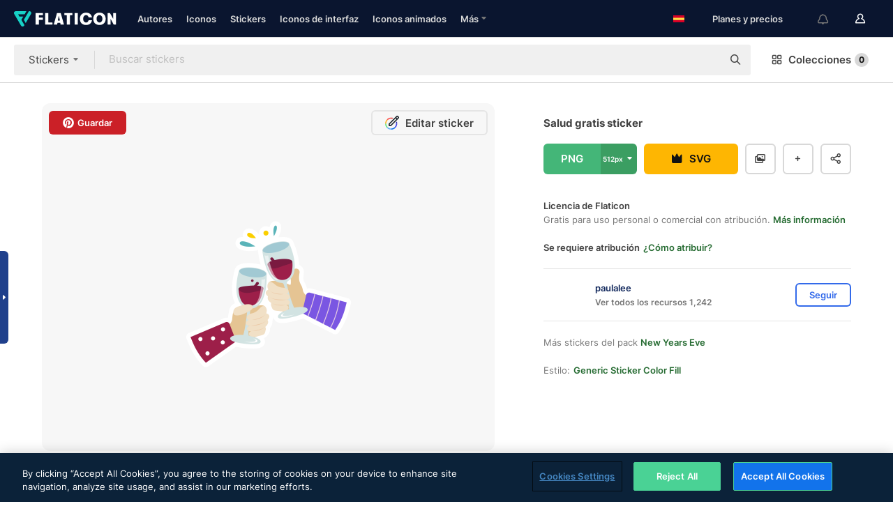

--- FILE ---
content_type: text/html; charset=UTF-8
request_url: https://www.flaticon.es/sticker-gratis/salud_6423090
body_size: 49829
content:
<!DOCTYPE html>
<html lang="es">

<head>
    <meta name="viewport" content="width=device-width, initial-scale=1, maximum-scale=1, user-scalable=0">
<meta http-equiv="Content-Type" content="text/html; charset=utf-8" />
<meta name="msapplication-config" content="none" />
<link rel="shortcut icon" href="https://media.flaticon.com/dist/min/img/favicon.ico">
<meta name="google-site-verification" content="jFocZR0Xg3630llv9ftPl5uCj4D5b2I4TfWjLpL-QR4" />
<meta name="naver-site-verification" content="4c0baa4943d32420d0e79f8706e01cda67156093" />
<meta name="p:domain_verify" content="c98d39b8210b59a48713c599c6475bdf" />

<link rel="apple-touch-icon" sizes="58x58" href="https://media.flaticon.com/dist/min/img/apple-icon-58x58.png" />
<link rel="apple-touch-icon" sizes="76x76" href="https://media.flaticon.com/dist/min/img/apple-icon-76x76.png" />
<link rel="apple-touch-icon" sizes="87x87" href="https://media.flaticon.com/dist/min/img/apple-icon-87x87.png" />
<link rel="apple-touch-icon" sizes="114x114" href="https://media.flaticon.com/dist/min/img/apple-icon-114x114.png" />
<link rel="apple-touch-icon" sizes="120x120" href="https://media.flaticon.com/dist/min/img/apple-icon-120x120.png" />
<link rel="apple-touch-icon" sizes="152x152" href="https://media.flaticon.com/dist/min/img/apple-icon-152x152.png" />
<link rel="apple-touch-icon" sizes="167x167" href="https://media.flaticon.com/dist/min/img/apple-icon-167x167.png" />
<link rel="apple-touch-icon" sizes="180x180" href="https://media.flaticon.com/dist/min/img/apple-icon-180x180.png" />
<link rel="apple-touch-icon" sizes="1024x1024" href="https://media.flaticon.com/dist/min/img/apple-icon-1024x1024.png" />

<link rel="chrome-webstore-item" href="https://chrome.google.com/webstore/detail/nkhjnpgcnmdpeikbeegmibjcfjpamjnp">

    <meta name="facebook-domain-verification" content="ct00lwxl186bhkv2v1j6jxo4dp8hf7" />

<title>Stickers de Salud - Stickers de cumpleaños y fiesta gratis</title>

<meta name="description" content="Sticker de Salud gratis disponible para descargar en formato PNG, SVG. Descarga más stickers gratis de cumpleaños y fiesta.">



<meta name="twitter:card" content="summary_large_image">
<meta name='twitter:site' content='@flaticon'>
<meta name='twitter:creator' content='@flaticon'>
<meta name='twitter:title' content="Sticker de salud - Stickers de cumpleaños y fiesta para descargar gratis">
<meta name='twitter:description' content="Sticker de salud gratis disponible para descargar en formato PNG, SVG. Descarga más stickers gratis de cumpleaños y fiesta. #flaticon #sticker #celebracion #fiesta #cumpleaños y fiesta.">
<meta name='twitter:image' content='https://cdn-icons-png.flaticon.com/256/6423/6423090.png'>
<meta name='twitter:domain' content='www.flaticon.es'>

<meta property='og:title' content="Sticker de salud - Stickers de cumpleaños y fiesta para descargar gratis" data-dynamic='true' />
<meta property='og:site_name' content='Flaticon' data-dynamic='true' />
<meta property='og:url' content='https://www.flaticon.es/sticker-gratis/salud_6423090' />
<meta property='og:description' content="Sticker de salud gratis disponible para descargar en formato PNG, SVG. Descarga más stickers gratis de cumpleaños y fiesta. #flaticon #sticker #celebracion #fiesta #cumpleaños y fiesta."  data-dynamic='true' />
<meta property='og:type' content='article'  data-dynamic='true' />
<meta property='og:image' content='https://cdn-icons-png.flaticon.com/256/6423/6423090.png' />
<meta property='og:image:type' content='image/png' data-dynamic='true'>
<meta property='og:image:width' content='256'  data-dynamic='true' />
<meta property='og:image:height' content='256'  data-dynamic='true' />
<meta property='og:image:alt' content='salud gratis sticker' />
<meta property='article:author' content='https://www.facebook.com/flaticon'  data-dynamic='true' />
<meta property='article:publisher' content='https://www.facebook.com/flaticon'  data-dynamic='true' />
<meta property='og:locale' content='en_US' />


    <link rel="canonical" href="https://www.flaticon.es/sticker-gratis/salud_6423090">

        <link rel="alternate" hreflang="x-default" href="https://www.flaticon.com/free-sticker/cheers_6423090">
        <link rel="alternate" hreflang="en" href="https://www.flaticon.com/free-sticker/cheers_6423090">
        <link rel="alternate" hreflang="es" href="https://www.flaticon.es/sticker-gratis/salud_6423090">
        <link rel="alternate" hreflang="pt" href="https://www.flaticon.com/br/sticker-gratis/felicidades_6423090">
        <link rel="alternate" hreflang="ko" href="https://www.flaticon.com/kr/free-sticker/cheers_6423090">
        <link rel="alternate" hreflang="de" href="https://www.flaticon.com/de/kostenloses-sticker/beifall_6423090">
        <link rel="alternate" hreflang="fr" href="https://www.flaticon.com/fr/sticker-gratuite/acclamations_6423090">
        <link rel="alternate" hreflang="ru" href="https://www.flaticon.com/ru/free-sticker/cheers_6423090">

<link rel="preload" href="https://media.flaticon.com/dist/min/img/logo/flaticon_negative.svg" as="image">

<link rel="preload" href="https://media.flaticon.com/dist/assets/bobjoll.202cca458fa9de5d74455893e517f85c.woff2" as="font" crossorigin importance="high" type="font/woff2">
<link rel="preload" href="https://fps.cdnpk.net/static/inter-regular.woff2" as="font" crossorigin importance="high" type="font/woff2">
<link rel="preload" href="https://fps.cdnpk.net/static/inter-semibold.woff2" as="font" crossorigin importance="high" type="font/woff2">
<link rel="preload" href="https://fps.cdnpk.net/static/inter-bold.woff2" as="font" crossorigin importance="high" type="font/woff2">
<link rel="preload" href="https://fps.cdnpk.net/static/degular-regular.woff2" as="font" crossorigin importance="high" type="font/woff2">
<link rel="preload" href="https://fps.cdnpk.net/static/degular-semibold.woff2" as="font" crossorigin importance="high" type="font/woff2">
<style>
    @font-face {
        font-family: 'Inter';
        src: url('https://fps.cdnpk.net/static/inter-regular.woff2') format('woff2');
        font-weight: 400;
        font-style: normal;
        font-display: swap;
    }
    
    @font-face {
        font-family: 'Inter';
        src: url('https://fps.cdnpk.net/static/inter-semibold.woff2') format('woff2');
        font-weight: 600;
        font-style: normal;
        font-display: swap;
    }
    
    @font-face {
        font-family: 'Inter';
        src: url('https://fps.cdnpk.net/static/inter-bold.woff2') format('woff2');
        font-weight: 700;
        font-style: normal;
        font-display: swap;
    }
    
    @font-face {
        font-family: 'Degular';
        src: url('https://fps.cdnpk.net/static/degular-regular.woff2') format('woff2');
        font-weight: 400;
        font-style: normal;
        font-display: swap;
    }
    
    @font-face {
        font-family: 'Degular';
        src: url('https://fps.cdnpk.net/static/degular-semibold.woff2') format('woff2');
        font-weight: 600;
        font-style: normal;
        font-display: swap;
    }
</style>



<script type="text/javascript" src="https://media.flaticon.com/dist/js/global.ec2b0a4ce81d0edaecfa.js"></script>
<link rel="preload" href="https://media.flaticon.com/dist/js/common.ec2b0a4ce81d0edaecfa.js" as="script">
<link rel="preload" href="https://media.flaticon.com/dist/js/ads.ec2b0a4ce81d0edaecfa.js" as="script">
<link rel="preload" href="https://media.flaticon.com/dist/js/userSession-auth.ec2b0a4ce81d0edaecfa.js" as="script">
<link rel="preload" href="https://media.flaticon.com/dist/js/fi-base.ec2b0a4ce81d0edaecfa.js" as="script">
<link rel="preload" href="https://media.flaticon.com/dist/js/script.ec2b0a4ce81d0edaecfa.js" as="script">
<link rel="preload" href="https://media.flaticon.com/dist/css/fi-style.ec2b0a4ce81d0edaecfa.css" as="style">
<link href="https://media.flaticon.com/dist/css/fi-style.ec2b0a4ce81d0edaecfa.css" rel="stylesheet" type="text/css"/>

            <!-- OneTrust Cookies Consent Notice start -->
                <script src="https://cdn-ukwest.onetrust.com/scripttemplates/otSDKStub.js" type="text/javascript" charset="UTF-8" data-ignore-ga='true' data-domain-script="cdb4bad1-994b-4e2b-9209-789f6ab696b4"></script>
        <script type="text/javascript">
            function OptanonWrapper() {}
        </script>
        <!-- OneTrust Cookies Consent Notice end -->
    
<!--[if lt IE 10]>
<script>var ie = true;</script>
<link rel="stylesheet" type="text/css" href="https://media.flaticon.com/css/ie.css">
<![endif]-->


<!-- Google Optimize -->
<link rel="preconnect dns-prefetch" href="https://www.googletagmanager.com">
<!-- Global site tag (gtag.js) - Google Analytics -->
<script>
    window.dataLayer = window.dataLayer || [];

    function gtag() {
        dataLayer.push(arguments);
    }
    gtag('js', new Date());

</script>
<script async src="https://www.googletagmanager.com/gtag/js?id=UA-42742855-1"></script>
<!-- END: Google Optimize -->

<!-- Google Tag Manager -->
<script>
    (function(w, d, s, l, i) {
        w[l] = w[l] || [];
        w[l].push({
            'gtm.start': new Date().getTime(),
            event: 'gtm.js'
        });
        var f = d.getElementsByTagName(s)[0],
            j = d.createElement(s),
            dl = l != 'dataLayer' ? '&l=' + l : '';
        j.async = true;
        j.src =
            'https://www.googletagmanager.com/gtm.js?id=' + i + dl;
        f.parentNode.insertBefore(j, f);
    })(window, document, 'script', 'dataLayer', 'GTM-PRQMDLG');
</script>
<!-- End Google Tag Manager -->

<link rel="preconnect dns-prefetch" href="https://www.google-analytics.com">
<script>
    (function(i, s, o, g, r, a, m) {
        i['GoogleAnalyticsObject'] = r;
        i[r] = i[r] || function() {
            (i[r].q = i[r].q || []).push(arguments)
        }, i[r].l = 1 * new Date();
        a = s.createElement(o),
            m = s.getElementsByTagName(o)[0];
        a.async = 1;
        a.src = g;
        m.parentNode.insertBefore(a, m)
    })(window, document, 'script', 'https://www.google-analytics.com/analytics.js', 'ga');
    ga('create', 'UA-42742855-1', 'auto', {
        'allowLinker': true
    });
    ga('require', 'linker');
    ga('linker:autoLink', ['flaticon.com', 'flaticon.es', 'freepikcompany.com']);
    ga('send', 'pageview');
</script>

<script>
    var STATIC_URL = 'https://image.flaticon.com/';
    var ACCOUNTS_BASE_URL = 'https://www.flaticon.es/profile/';
    var ACCOUNTS_URL = 'https://www.flaticon.es/profile/';
    var ACCOUNTS_API_KEY = 'aHR0cHM6Ly93d3cuZmxhdGljb24uZXM=';
    var FACEBOOK_APP_ID = '579360525479711';
    var FACEBOOK_APP_VERSION = 'v3.2';
    var GOOGLE_CLIENT_ID = '544984668822-l66ipmg9o5lpalcntjckr651vbo72tcv.apps.googleusercontent.com';
    var GOOGLE_API_KEY = 'AIzaSyCkyUw3UxCwg618Bknm9vdoWnYWji4lQSM';
    var LANGUAGE = 'spanish';
    var language = 'spanish';
    var LANGUAGE_SHORT = 'es';
    var URL_LOG = 'https://www.flaticon.es/Errors/js_error';
    var RE_CAPTCHA_KEY = '6LdrxggTAAAAAEsVEMxap24sSkGS1nI3SsOigFyF';
    var RE_CAPTCHA_SECRET = '6LdrxggTAAAAANBFArNBHFs8wDnZL5q51hkRPpls';
    var RE_CAPTCHA_KEY_INVISIBLE_V2 = '6LdZqaMZAAAAAMi-EaIh8xjypOnZsUDt0a9B468g';
    var PROF_RE_CAPTCHA_KEY_INVISIBLE = '6LfEmSMUAAAAAEDmOgt1G7o7c53duZH2xL_TXckC';
    var APP_URL = 'https://www.flaticon.es/';
    var BASE_URL = 'https://www.flaticon.es/';
    var URL_STATIC_IMG = 'https://media.flaticon.com/dist/min/img/';
    var ACTIVE_AX_DETAIL = 0;
    var LANDING = false;
    var url_pre_ax_detail;
    var URL_CRM_LOG = 'https://www.flaticon.es/ajax/crm-log';
    var FLATICON_URL_STATIC = 'https://media.flaticon.com/';
    var MONTHLY_SUBSCRIPTION_PRICE = '9,99€';
    var USA_MONTHLY_SUBSCRIPTION_PRICE = '11,99$';
    var ANNUAL_SUBSCRIPTION_PRICE = '89,99€';
    var USA_ANNUAL_SUBSCRIPTION_PRICE = '99,00$';
    var ANNUAL_SUBSCRIPTION_PRICE_PER_MONTH = '7,50€';
    var USA_ANNUAL_SUBSCRIPTION_PRICE_PER_MONTH = '8,25$';
    var URL_CAMPAIGN = '';
    var LICENSES = JSON.parse('{"name":{"1":"CC 3.0 BY","2":"Flaticon Basic License","3":"Editorial License"},"url":{"1":"http:\/\/creativecommons.org\/licenses\/by\/3.0\/","2":"https:\/\/media.flaticon.com\/license\/license.pdf","3":"https:\/\/media.flaticon.com\/license\/license_editorial.pdf"}}');
    var FLATICON_SEO_APP_URL = JSON.parse('{"english":"https:\/\/www.flaticon.com\/","spanish":"https:\/\/www.flaticon.es\/","portuguese":"https:\/\/www.flaticon.com\/br\/","german":"https:\/\/www.flaticon.com\/de\/","korean":"https:\/\/www.flaticon.com\/kr\/","french":"https:\/\/www.flaticon.com\/fr\/","russian":"https:\/\/www.flaticon.com\/ru\/"}');
    var SUPPORT_URL = 'https://support.flaticon.com/s/';
    var SUPPORT_LANG = 'language=es';
    var GR_LANGUAGE = 'es';
    var FLATICON_URL_IMAGE = 'https://image.flaticon.com/';
    var COUPON_PRICING = 'FI10CART25'
    var MERCHANDISING_LICENSE_CHECK_URL = 'https://www.flaticon.es/merchandising-license/check';
    var GOOGLE_ONE_TAP_LOGIN_URL = 'https://id.freepik.com/api/v2/login/google-one-tap?client_id=flaticon_es';
    var URL_GENERIC_IMAGE_SHARE = 'https://media.flaticon.com/share/flaticon-generic.jpg'
    var UICONS_LAST_VERSION = '3.0.0';
        var IS_API_ORIGIN = false;
    
    
    
    var SPONSOR_CURRENT_PAGE = 1;

            var ESSENTIALS_STATUS = '';
        var ESSENTIALS_DATE = '';
    
            var UPDATE_BILLING_INFO = false;
    
            var VISIT_PLANS_PRICING = 0;
        
    var GOOGLE_IDP_URL_LOGIN = 'https://id.freepik.com/v2/log-in?client_id=flaticon_es&lang=es';
    var GOOGLE_IDP_URL_REGISTER = 'https://id.freepik.com/v2/sign-up?client_id=flaticon_es&lang=es';

    // Optimize Tests 
    var optimizeTests = [];

        var FEATURE_COLOR_PALETTE = false;
    
        var FEATURE_SHUTTERSTOCK_COUPON = false;
    
        var FEATURE_NOTIFICATIONS_HEADER = true;
        
        var FEATURE_FILTER_GROUP_BY = false;
    
        var FEATURE_ENABLE_GOOGLE_ADS_DETAIL = true;
    
    var FEATURE_CMP = true;
    var CSRF_TOKEN_NAME = 'csrf_token';
    var CSRF_TOKEN = '4bf47397bbacb2a92b26a33731bb97d4';
  
    
    
    
    
    var PACK_LICENSE_URL = 'https://www.flaticon.es/license/pack/';
    var IS_UICONS_VIEW = false;
    var FLATICON_URL = 'https://www.flaticon.es/';

    var AMOUNT_IN_RELATED_BY_TAG_AND_STYLE = 24;
    
    function gtag() {
        dataLayer.push(arguments)
    }

    var USER_REGISTERED = false;
        var FLATICON_UPLOAD_ICONS_URL = 'https://www.flaticon.es/';

    var USER_COUNTRY_CODE = 'US';

            USER_COUNTRY_CODE = 'US';
    
        var HAS_USER_BILLING_IN_INDIA = false;
    
            var PRODUCT_PRICING_YEARLY_PER_MONTH = '8.25 USD';
        var PRODUCT_PRICING_YEARLY = '99 USD';
        var PRODUCT_PRICING_MONTHLY = '12.99 USD';
        var FLATICON_DOWNLOAD_URL = 'https://www.flaticon.es/';
    var CDN_URL_PREFIX = 'https://cdn-uicons.flaticon.com/';

            var RESOURCE_TYPE = 'sticker';
    
        var IS_USER_PREMIUM = false;
    
    
    
    // Sending ClientId to Shutterstock iframes
    var clientId = undefined;
    var iframeQueue = [];

    function sendClientId() {
        while (iframeQueue.length > 0) {
            var iframe = iframeQueue.pop();
            // Extract domain from iframe src
            var parser = document.createElement('a');
            parser.href = iframe.src;
            var target = parser.protocol + '//' + parser.hostname;
            iframe.contentWindow.postMessage(clientId, target);
        }
    }

    function askForClientId(element) {
        iframeQueue.push(element);
        if (clientId) {
            sendClientId();
        }
    }

    ga(function(tracker) {
        clientId = tracker.get('clientId');
        sendClientId();
    });

    if (window.performance && document.addEventListener && window.addEventListener) {
        document.addEventListener('DOMContentLoaded', function() {
            ga('send', 'timing', 'performance', 'DOMContentLoaded', Math.round(performance.now()) /* TODO: 'Highwinds CDN' | 'Edgecast CDN' | 'OVH' */ );
        });
    }
</script>

<link rel="preconnect dns-prefetch" href="https://www.googletagservices.com">

<script type="text/javascript" src="https://try.abtasty.com/7589c1945ce38ce68d47d42a1cf45c3b.js"></script>

            <link rel="preload" as="script" href="https://ssm.codes/smart-tag/flaticonesv2.js">
        <script async src="https://ssm.codes/smart-tag/flaticonesv2.js"></script>
    

<!-- Google One Tap -->
    <script>
        function dispatchGoogleOneTapMomentEvent(notification) {
            window.dispatchEvent(new CustomEvent('googleOneTapDisplayed', { detail: notification.isDisplayed() }));
        }
    </script>
    <script src="https://accounts.google.com/gsi/client" async defer></script>
    <div id="g_id_onload"
         data-client_id="705648808057-3chuddbr6oahbebib1uh693k02sgfl30.apps.googleusercontent.com"
         data-login_uri="https://id.freepik.com/api/v2/login/google-one-tap?client_id=flaticon_es"
         data-skip_prompt_cookie="gr_session2"
         data-prompt_parent_id="g_id_onload"
         data-moment_callback="dispatchGoogleOneTapMomentEvent"
        data-callback="oneTapCallback"    ></div>


    <script type="application/ld+json">
        {"@context":"http://schema.org","@type":"ImageObject","name":"salud Sticker - 6423090","contentUrl":"https://cdn-icons-png.flaticon.com/512/6423/6423090.png","thumbnailUrl":"https://cdn-icons-png.flaticon.com/512/6423/6423090.png","datePublished":"2021-12-20","authorName":"paulalee"}    </script>

    <script type="application/ld+json">
        {
            "@context": "http://schema.org",
            "@type": "Organization",
            "name": "Flaticon",
            "url": "https://www.flaticon.es/",
            "logo": "https://media.flaticon.com/dist/min/img/flaticon-logo.svg",
            "sameAs": [
                                    
                     "https://www.facebook.com/flaticon",
                                                        
                     "https://twitter.com/flaticon",
                                                         "https://www.pinterest.es/flaticon/"
                    
                                                ]
        }
    </script>

    <!-- Start web schema -->
    <script type="application/ld+json">
        {
            "@context": "http://schema.org",
            "@type": "WebSite",
            "name": "Flaticon",
            "url": "https://www.flaticon.es/",
            "potentialAction": {
                "@type": "SearchAction",
                "target": "https://www.flaticon.es/resultados?word={search_term_string}",
                "query-input": "required name=search_term_string"
            }
        }
    </script>
    <!-- End web schema -->

<div class="myTestAd" style="position: absolute; pointer-events: none;"></div>

    <!-- Preconnect semseo -->
    <link rel="preconnect" href="https://shb.richaudience.com">
    <link rel="preconnect" href="https://ib.adnxs.com">
    <link rel="preconnect" href="https://c.amazon-adsystem.com">
    <link rel="preconnect" href="https://securepubads.g.doubleclick.net">
    <link rel="preconnect" href="https://googleads.g.doubleclick.com">
    <link rel="preconnect" href="https://pagead2.googlesyndication.com">
    <link rel="preconnect" href="https://bidder.criteo.com">
    <link rel="preconnect" href="https://prebid.mgid.com">
    <link rel="preconnect" href="https://dmx.districtm.io">
    <link rel="preconnect" href="https://ice.360yield.com">
    <link rel="preconnect" href="https://adx.adform.net">
    <link rel="preconnect" href="https://rtb.adpone.com">
    <!-- Preconnect semseo end -->

<!-- Hotjar events -->
<script>
    window.hj=window.hj||function(){(hj.q=hj.q||[]).push(arguments)};
</script>
<!-- Hotjar events end -->

                              <script>!function(e){var n="https://s.go-mpulse.net/boomerang/";if("False"=="True")e.BOOMR_config=e.BOOMR_config||{},e.BOOMR_config.PageParams=e.BOOMR_config.PageParams||{},e.BOOMR_config.PageParams.pci=!0,n="https://s2.go-mpulse.net/boomerang/";if(window.BOOMR_API_key="R5JS7-M8GWC-DW7YC-BENQZ-YEA7H",function(){function e(){if(!o){var e=document.createElement("script");e.id="boomr-scr-as",e.src=window.BOOMR.url,e.async=!0,i.parentNode.appendChild(e),o=!0}}function t(e){o=!0;var n,t,a,r,d=document,O=window;if(window.BOOMR.snippetMethod=e?"if":"i",t=function(e,n){var t=d.createElement("script");t.id=n||"boomr-if-as",t.src=window.BOOMR.url,BOOMR_lstart=(new Date).getTime(),e=e||d.body,e.appendChild(t)},!window.addEventListener&&window.attachEvent&&navigator.userAgent.match(/MSIE [67]\./))return window.BOOMR.snippetMethod="s",void t(i.parentNode,"boomr-async");a=document.createElement("IFRAME"),a.src="about:blank",a.title="",a.role="presentation",a.loading="eager",r=(a.frameElement||a).style,r.width=0,r.height=0,r.border=0,r.display="none",i.parentNode.appendChild(a);try{O=a.contentWindow,d=O.document.open()}catch(_){n=document.domain,a.src="javascript:var d=document.open();d.domain='"+n+"';void(0);",O=a.contentWindow,d=O.document.open()}if(n)d._boomrl=function(){this.domain=n,t()},d.write("<bo"+"dy onload='document._boomrl();'>");else if(O._boomrl=function(){t()},O.addEventListener)O.addEventListener("load",O._boomrl,!1);else if(O.attachEvent)O.attachEvent("onload",O._boomrl);d.close()}function a(e){window.BOOMR_onload=e&&e.timeStamp||(new Date).getTime()}if(!window.BOOMR||!window.BOOMR.version&&!window.BOOMR.snippetExecuted){window.BOOMR=window.BOOMR||{},window.BOOMR.snippetStart=(new Date).getTime(),window.BOOMR.snippetExecuted=!0,window.BOOMR.snippetVersion=12,window.BOOMR.url=n+"R5JS7-M8GWC-DW7YC-BENQZ-YEA7H";var i=document.currentScript||document.getElementsByTagName("script")[0],o=!1,r=document.createElement("link");if(r.relList&&"function"==typeof r.relList.supports&&r.relList.supports("preload")&&"as"in r)window.BOOMR.snippetMethod="p",r.href=window.BOOMR.url,r.rel="preload",r.as="script",r.addEventListener("load",e),r.addEventListener("error",function(){t(!0)}),setTimeout(function(){if(!o)t(!0)},3e3),BOOMR_lstart=(new Date).getTime(),i.parentNode.appendChild(r);else t(!1);if(window.addEventListener)window.addEventListener("load",a,!1);else if(window.attachEvent)window.attachEvent("onload",a)}}(),"".length>0)if(e&&"performance"in e&&e.performance&&"function"==typeof e.performance.setResourceTimingBufferSize)e.performance.setResourceTimingBufferSize();!function(){if(BOOMR=e.BOOMR||{},BOOMR.plugins=BOOMR.plugins||{},!BOOMR.plugins.AK){var n=""=="true"?1:0,t="",a="clpckt5ydf3r22lw4yjq-f-01ef0211d-clientnsv4-s.akamaihd.net",i="false"=="true"?2:1,o={"ak.v":"39","ak.cp":"1587957","ak.ai":parseInt("1019318",10),"ak.ol":"0","ak.cr":8,"ak.ipv":4,"ak.proto":"h2","ak.rid":"1e501ef6","ak.r":42864,"ak.a2":n,"ak.m":"b","ak.n":"ff","ak.bpcip":"18.222.37.0","ak.cport":47298,"ak.gh":"184.25.118.29","ak.quicv":"","ak.tlsv":"tls1.3","ak.0rtt":"","ak.0rtt.ed":"","ak.csrc":"-","ak.acc":"","ak.t":"1769399827","ak.ak":"hOBiQwZUYzCg5VSAfCLimQ==4LhVImNIbH57B7/b3zwsU9y6Mh8T/VyTpFhDUSRFE4XjOMi8AFMxi4Z0n94/JxLXIDkS5KtH8yhKW1/4Tb8qNAGGf4LffazU13H7nF7/XHNwZJxTyrUvP7o9EiUNNbROLRqs7zLCECAWL1T9DvxJDdmQOyw+ipCfiPQgIEzt0mwsdHknQZLeYV62DGhLGkKpJFE2QlrkoRl7NpYPEZangzOYOV3Bc93vYR7Nl14QgSadjhv5l1AN3ozRETdzEzOhd49t2DmONeeqmAx32zetsBB5MQiK4wA/ZyGO09/OA1SRDHAoqHLIxMT9+tI0LrYnKWrYdJi4HzL3hX6Hiu8EdZIGOQjYnJHCVUYaYd01MMzmEOJfziag0OPZSOoFbvzlb0+EGDwH5JgrcGI9NAQ9micniDbHEZ8mFSTMquSzH3Y=","ak.pv":"32","ak.dpoabenc":"","ak.tf":i};if(""!==t)o["ak.ruds"]=t;var r={i:!1,av:function(n){var t="http.initiator";if(n&&(!n[t]||"spa_hard"===n[t]))o["ak.feo"]=void 0!==e.aFeoApplied?1:0,BOOMR.addVar(o)},rv:function(){var e=["ak.bpcip","ak.cport","ak.cr","ak.csrc","ak.gh","ak.ipv","ak.m","ak.n","ak.ol","ak.proto","ak.quicv","ak.tlsv","ak.0rtt","ak.0rtt.ed","ak.r","ak.acc","ak.t","ak.tf"];BOOMR.removeVar(e)}};BOOMR.plugins.AK={akVars:o,akDNSPreFetchDomain:a,init:function(){if(!r.i){var e=BOOMR.subscribe;e("before_beacon",r.av,null,null),e("onbeacon",r.rv,null,null),r.i=!0}return this},is_complete:function(){return!0}}}}()}(window);</script></head>

<body class=" view--detail hero--white"
      data-section="icon-detail">

        <section id="viewport" class="viewport ">
        
<script type="text/javascript">
  var messages = {
    common: {
      allIcons: 'Todos los iconos',
      allStickers: 'Todos los stickers',
      allAnimatedIcons: 'Todos los iconos animados',
      allInterfaceIcons: 'Todos los iconos de interfaz',
      icons: 'iconos',
      interface_icons: 'iconos de interfaz',
      stickers: 'stickers',
      animated_icons: 'iconos animados',
      packs: 'packs',
      icon_packs: 'Paquetes de iconos',
      icon_styles: 'Estilos de iconos',
      sticker_packs: 'Paquetes de stickers',
      sticker_styles: 'Estilos de stickers',
      interface_icons_packs: 'packs de iconos de interfaz',
      url_icons: 'https://www.flaticon.es/iconos',
      url_search_icon_packs: '/packs',
      url_stickers: 'https://www.flaticon.es/stickers',
      url_animated_icons: 'https://www.flaticon.es/iconos-animados',
      url_sticker_detail: 'sticker-gratis',
      url_sticker_latest: 'ultimos-stickers',
      url_sticker_premium: 'sticker-premium',
      url_uicons: 'https://www.flaticon.es/uicons/interface-icons',
      pack: 'pack',
      style: 'estilo',
      category: 'categoría',
      free_icon: '/icono-gratis/',
      icons_format: 'Descarga iconos en formato SVG, PSD, PNG, EPS o como fuente de iconos.',
      collections: 'colecciones/',
      view_icon: 'Ver icono',
      search_related_icons: 'Iconos relacionados',
      browse_pack: 'Explorar el pack',
      author_packs: 'Packs del autor',
      free: 'gratis',
      cc_exp_title: '¡Atención!',
      cc_exp_desc: 'Tu tarjeta de crédito está a punto de expirar. <a href=\"https://www.flaticon.es/profile/my_subscriptions\">Actualiza tu tarjeta aquí</a> y continúa con tu plan premium',
      download: 'Descargar',
      downloadAsset: 'Descargar contenido',
      more_info: 'Más información',
      downloads: 'descargas',
      view_all: 'Ver todo',
      view_detail: 'Ver detalle',
      more: 'Más',
      edit: 'Editar',
      download_svg: 'Descargar SVG',
      download_png: 'Descargar PNG',
      read_more: 'Leer más',
      more_icons_author: 'Más iconos del autor',
      more_formats: 'Más formatos',
      search_author_resources: 'Buscar iconos del mismo estilo',
      search_icons_style: 'Buscar iconos de este estilo',
      url_search: '/resultados',
      url_free_icons: 'iconos-gratis/',
      cancel: 'Cancelar',
      send: 'Enviar',
      show_more: 'Mostrar más',
      premium_download: 'Descarga Premium',
      download_pack: 'Descargar pack',
      login: 'Inicia sesión',
      register: 'Regístrate',
      register_download: 'Regístrate & Descarga',
      see_more: 'Ver más',
      url_downloads_limit: 'limite-descargas',
      copy: 'Copiar',
      copyPNG: "Copiar PNG al portapapeles",
      copyPNGbutton: "Copiar PNG",
      copySVG: "Copiar SVG en el portapapeles",
      copySVGbutton: "Copiar SVG",
      copy_png_svg: "Copiar PNG/SVG al portapapeles",
      faqs: 'Si tienes alguna otra pregunta, echa un vistazo a nuestras <a href=\"https://support.flaticon.com/s/article/What-are-Flaticon-Premium-licenses?language=es\" target=\"_blank\" class=\"medium\">FAQ</a> ',
      whats_news_url: '/novedades',
      size: 'Tamaño',
      svg_type: 'SVG type',
      regular_svg: 'Regular SVG',
      regular_svg_text: 'The one you have been always using in Flaticon (With expanded objects).',
      editable_svg: 'Editable SVG',
      editable_svg_text: 'This format make it easier to adjust the thickness of the strokes and change the objects shapes.',
      other_formats: 'other formats',
      animatedIcon : 'Icono animado gratuito',
      svg_files: "Archivos SVG",
      editable_strokes: "Trazos editables",
      editable_strokes_text: "Archivo SVG sin expandir con trazos y formas personalizables.",
      simplified : "Simplificado",
      simplified_text: "Archivo SVG plano con posibilidades de edición limitadas.",
      new: "Nuevo",
      pageTitle: "Página",
    },
    animatedIconDetail: {
      exploreRelated: "Explora los iconos animados relacionados con %s",
      see: "Nuestro icono animado %s en acción",
      look: "El icono animado %s le dará un aspecto profesional a tu diseño. ¡Mira lo increíble que quedaría en el diseño de tu página web, aplicación móvil o en cualquier interfaz!",
      looksGreat: "Ideal para diseñar interfaces",
      onNotification: "Icono animado %s en una notificación",
      mobileInterface: "El icono animado %s encaja perfectamente en proyectos de interfaz para móviles.",
      mobile: "Icono animado %s en un móvil",
      worldwide: "Internacional",
      briefcase: "Cartera",
      menu: "Icono animado %s en un menú",
      sizes: "Utiliza el icono animado %s en distintos tamaños",
      stunning: "Iconos animados con mucho ritmo que impresionarán a todos",
      highQuality: "Descarga gratis iconos animados de alta calidad y dale a tus proyectos esa energía que estabas buscando.",
      explore: "Descubre los iconos animados",
      animatedIconsMostDownloadedUrl: "https://www.flaticon.es/iconos-animados-mas-descargados",
    },
    og: {
      'webtitle': '{0} - Iconos gratis de {1}',
      'title': '{0} diseñado por {1}',
      'desc': 'Descarga ahora este icono vectorial en formato SVG, PSD, PNG, EPS o como fuente para web. Flaticon, la mayor base de datos de iconos gratuitos.',
      'animatedIconTitle': '{0} Animated Icon | Free {1} Animated Icon',
    },
    limit: {
      registered: 'Has alcanzado tu límite de iconos <a href="https://www.flaticon.es/pricing" onclick="ga(\'send\', \'event\', \'Collection\', \'Go to premium\', \'Alert icons limit\'); " title="¡Consigue colecciones ilimitadas!">Hazte premium</a> y consigue colecciones ilimitadas',
      guest: 'Has alcanzado el límite de iconos. <a href="https://id.freepik.com/v2/sign-up?client_id=flaticon_es&lang=es" title="Regístrate y obtén hasta 256 iconos">Regístrate</a>y consigue 256 iconos',
      collection: 'Has alcanzado el limite de iconos por colección (256 iconos)',
      max_size: "Tamaño máximo de archivo superado",
      backup_max_size: "No hay suficiente espacio en esta colección para añadir los iconos del backup",
      downloaded_icons_perc: "Has alcanzado el %s% de tu límite de descarga",
      personal_limit: "Si incluyes estos {0} iconos personales en esta colección, alcanzarás el límite máximo de iconos personales por colección ({1} iconos)"
    },
    limit_anonymous: {
      title: 'Te has quedado casi sin descargas',
      paragraph1: 'Ha llegado la hora de registrarse',
      paragraph2: 'Crea tu cuenta de manera gratuita y sigue descargando',
      button: 'Regístrate gratis'
    },
    external_icon: {
      title: 'Icono añadido',
      message: 'Este icono no forma parte de Selección Flaticon. Añade la atribución al autor para poder utilizarlo.'
    },
    report: {
      message: 'Este icono no forma parte de Selección Flaticon. Añade la atribución al autor para poder utilizarlo.',
      report_icon: "Reportar este icono",
      indicate_problem: "Para poder ayudarte, necesitamos que nos describas el problema: ",
      download: 'La descarga no funciona',
      owner: 'Soy el propietario de este icono',
      link: "No encuentro el enlace de descarga",
      other: 'Otros',
      describe_problem: 'Describe el problema'
    },
    search: {
      search: 'Buscar',
      minimal_characters: 'Escribe al menos un carácter para poder realizar una búsqueda.',
      max_page_number: "Please type a correct page number to search",
      placeholder_icons: 'Buscar iconos',
      placeholder_packs: 'Buscar packs',
      placeholder_stickers: 'Buscar stickers',
      placeholder_animated_icons: "Buscar iconos animados",
      placeholder_interface_icons: 'Buscar iconos de interfaz',
      placeholder_icon_packs: 'Buscar paquetes de iconos',
      placeholder_icon_styles: 'Buscar estilos de iconos',
      placeholder_sticker_packs: "Buscar paquetes de stickers",
      placeholder_sticker_styles: "Buscar estilos de stickers",
      placeholder_interface_icons_packs: 'Buscar packs de iconos de interfaz,',
    },
    filters: {
      order_by: 'Ordenar por',
      style: 'Estilo',
      stroke: 'Trazo',
      detail: 'Nivel de detalle',
      date: 'Más recientes',
      popularity: 'Popularidad',
      downloads: 'Lo más descargado',
      all: 'Todo',
      detailed: 'Detallado',
      simple: 'Simple',
      mixed: 'Mezclado',
      rounded: 'Redondeado',
      handmade: 'Hecho a mano',
      filled: 'Relleno',
      linear: 'Lineal',
      angular: 'Angular',
      '3d': '3D',
      color: 'Color',
      monocolor: 'Monocolor',
      multicolor: 'Multicolor',
      appliedFilters: 'Filtros aplicados',
      clearAll: 'Borrar todo'
    },
    errors: {
      connectivity: 'No podemos establecer conexión con los servidores de Flaticon. Comprueba tu configuración de red.',
      inactive_user: 'In order to download you must activate your account.'
    },
    collection: {
      add_icon: 'Añadir a la colección',
      delete_icon: 'Eliminar de la colección',
      default_name: 'Mi colección de iconos',
      aware: '¡Atención!',
      iconfont_colors: 'Por razones técnicas, los iconos multicolor no se pueden incluir en las fuentes de iconos.',
      add_premium: 'Este icono está solo disponible para usuarios premium. Puedes obtener más información <a target="_blank" href="https://www.flaticon.es/pricing" class="track" data-track-arguments="all, event, collection, go-to-premium, alert-icon-premium" title="¡Hazte premium!">aquí</a>',
      locked: 'Tu colección está bloqueada. Puedes <a target="_blank" href="https://www.flaticon.es/pricing" class="track" data-track-arguments="all, event, collection, go-to-premium, alert-locked" title="¡Hazte premium!">mejorar tu cuenta</a> y obtener colecciones ilimitadas',
      iconfont_tooltip: 'Descarga como fuente de iconos y usa los iconos en tu web, totalmente personalizables con solo CSS.',
      iconfont_disabled: "En tu colección solo hay iconos multicolor. Estos iconos no se pueden usar con fuentes de iconos.",
      duplicated_disabled: "Tu tipo de cuenta no permite más colecciones",
      share_disabled: "¡Regístrate para compartir!",
      upload_disabled: "¡Hazte premium para subir iconos!",
      upload_icons: "¡Sube iconos SVG!",
      duplicate: "Duplicar",
      download_personal: "Your Collection has personal icons. These icons will not be downloaded in Icon Font format",
      svg_incorrect: "Archivo SVG mal formado",
      only_svg: "Solo se permiten iconos SVG",
      fetch_premium: 'Los iconos premium no pueden añadirse a tu nueva colección <a target="_blank" href="https://www.flaticon.es/pricing" onclick="ga(\'send\', \'event\', \'Collection\', \'Go to premium\', \'Fetch collection premium error\'); " title="¡Hazte premium!">¡Hazte usuario premium ahora!</a>',
      fetch_personal: "Los iconos personales no pueden añadirse a tu nueva colección",
      friendly_reminder: "Importante:",
      no_custom_icons_in_backup: "Tus iconos personalizados no se incluirán en la copia de seguridad",
      restore_personal: "Los iconos personales no pueden ser restaurados a tu colección",
      upload_enabled: "Sube tus iconos SVG",
      upload_disabled: "La subida está deshabilitada en el modo de ordenación",
      color_disabled: "Esta colección no tiene iconos o todos son multicolor",
      success_restore: "Has restaurado correctamente {0} de {1} iconos",
      icons_skiped: "{0} de {1} iconos no se han importado en la colección porque ya están en ella",
      locked_title: "Tienes colecciones bloqueadas",
      locked_text: "Desbloquee sus colecciones, no limites tu trabajo ",
      locked_button: "Hazte premium",
      locked_url: "https://www.flaticon.es/pricing",
      empty_collection_limit: "No puedes crear más colecciones si tienes una vacía. Añade elementos a la colección vacía primero."
    },
    fonts: {
      error_svg: 'Este archivo SVG no es un archivo de fuentes'
    },
    url: {
      most_download: '/mas-descargados',
      latest_icons: '/ultimos-iconos',
      search: '/resultados',
      packs_search: 'packs/resultados',
      style_search: 'style/search',
      packs: 'packs',
      authors: 'autores',
      guest_limit: 'invitado',
      premium_limit: 'premium',
      free_icons: 'iconos-gratis',
      pricing: 'pricing',
      craft: 'https://www.flaticon.es/merchandising-license',
      craft_purchases: 'https://www.flaticon.es/merchandising-license/purchases'
    },
    attribution: {
      type_icon: 'iconos',
      type_sticker: 'stickers',
      type_animated_icon: 'iconos animados',
      uicons_made_by: 'Uicons de',
      icons_made_by: 'Iconos diseñados por',
      stickers_made_by: 'Stickers diseñados por',
      animatedIcon_made_by: 'Iconos animados diseñados por',
      icons_created_by: 'iconos creados por',
      stickers_created_by: 'stickers creadas por',
      animatedIcon_created_by: 'iconos animados creados por',
      is_licensed_by: 'con licencia',
      description: "Selecciona tus redes sociales favoritas y comparte nuestros iconos con tus contactos o amigos. Si no tienes ninguna de estas redes, copia el enlace e inclúyelo en las redes que uses. Para más información consulta nuestra %sguía de atribución%s o %sdescarga la licencia.%s",
      title: "¡Eh! Recuerda que debes atribuir a %s",
      unicorn_text: "Cada vez que atribuyes, un caballo se convierte en unicornio",
      designer_text: "Cada vez que atribuyes, haces feliz a un diseñador",
      rex_text: "Cada vez que atribuyes, un T-rex logra beber café",
      karma_text: "Cada vez que atribuyes, el Karma te recompensa",
      download_problems: "¿Problemas con la descarga?",
      dont_want_credit: "¿No quieres atribuir al autor?",
      go_premium: 'Pásate a <a href="https://www.flaticon.es/pricing" class="track" data-track-arguments="ga, event, premium, icon-attribute-modal"><strong><i class="icon icon--premium inline-block"></i> Premium</strong></a> y disfruta de más de 18 millones iconos sin atribución. <a class="link link--text medium inline track" href="https://www.flaticon.es/pricing" data-track-arguments="ga, event, premium, icon-attribute-modal"><strong>Infórmate aquí</strong></a>',
      go_premium_detail: 'Hazte <a href="https://www.flaticon.es/pricing" class="track" data-track-arguments="ga, event, premium, icon-attribute-modal"><strong>Premium</strong></a> y podrás utilizar más de 18.0M iconos y stickers sin atribución.',
      copy_and_attribute: "Copiar y atribuir",
      copy: "Copiar enlace",
      copied: "¡Copiado!",
      freepik_url: "https://www.freepik.com"
    },
    typeform: {
      multi_question_search: "¿Qué mejorarías del proceso de búsqueda?",
      tell_us: "¡Cuéntanos!"
    },
    feedback: {
      thanks_message: "¡Gracias por tu colaboración!"
    },
    blockers: {
      is_present: "Parece que tienes un bloqueador de publicidad instalado. Por favor, desactívalo para poder usar Flaticon mejor.",
    },
    link: {
      copied: "Enlace copiado",
      success: "El enlace para compartir ya se ha copiado en el portapapeles"
    },
    clipboard: {
      copied: "Copiado al portapapeles",
      errorFirefox: '<b>Copying is disabled in Firefox.</b> Learn how to enable it <b><a href="https://support.flaticon.com/s/article/How-can-I-copy-icons-to-clipboard-FI?language=es" target="_blank" class="bold">here</a></b>.',
      png: {
        success: "Se ha copiado al portapapeles correctamente",
        error: "Se ha producido un error al copiar al portapapeles"
      }
    },
    follows: {
      followIcon: "Seguir Icono",
      unFollowIcon: "Dejar de seguir Icono",
      followAuthor: "Seguir",
      unFollowAuthor: "Dejar de seguir",
      followStyle: "Seguir Estilo",
      unFollowStyle: "Dejar de seguir Estilo"
    },
    easterEggs: {
      halloween: {
        findMe: "¡Encuéntrame!",
        close: "Cerrar",
        pressEsc: "Pulsa ESC o",
        modalP1: "¡Enhorabuena!<br> Ya es nuestro.",
        modalP2: "Eres un auténtico cazafantasmas, y el mundo se merece saberlo.",
        share: "Compartir",
        shareText: "Flaticon está encantado, ¡ayúdanos!"
      }
    },
    detail: {
      savePinterest: "Guardar",
      search_placeholder: "Buscar más iconos con este estilo",
      icon: "icono",
      sticker: "sticker",
      animatedicon: "iconoanimado",
      free: "gratis",
      premium: "premium",
      license: "Licencia",
      report_this_icon: "Reportar este icono",
      download_free_icon_in_png: "Descarga iconos gratuitos en formato PNG",
      download_free_sticker_in_png: "Descarga sticker gratis en formato PNG",
      download_vector_icon_in_svg: "Descarga iconos vectoriales en formato SVG",
      download_vector_sticker_in_svg: "Descarga stickers vectoriales en formato SVG",
      download_vector_icon_in_eps: "Descarga iconos vectoriales en formato EPS",
      download_vector_icon_in_psd: "Descarga iconos vectoriales en formato PSD",
      download_vector_icon_in_base64: "Descarga iconos vectoriales en formato base64",
      download_vector_icon_in_PDF: "Descarga iconos vectoriales en formato PDF",
      download_vector_icon_in_JPG: "Descarga iconos vectoriales en formato JPG",
      download_free_icon_font_in_png: "Download free icon font in PNG format",
      download_free_icon_font_in_svg: "Download free icon font in SVG format",
      download_free_icon_font_for_android: "Download free icon font for Android",
      download_free_icon_font_for_ios: "Download free icon font for iOS",
      available_formats: "Disponible en los formatos <b>PNG</b>, <b>SVG</b>, <b>EPS</b>, <b>PSD</b> y <b>BASE 64</b>.",
      add_to_collection: "Añadir a la colección",
      necessary_credit_author: "Se requiere atribución",
      how_to_credit: "¿Cómo atribuir?",
      how_to_credit_authorship: "¿Cómo atribuir a los autores de los iconos?",
      how_to_credit_authorship_stickers: "¿Cómo acreditar la autoría de los stickers?",
      follow: "Seguir",
      following: "Siguiendo",
      unfollow: "Dejar de seguir",
      download_unlimited: "Descarga ilimitada de iconos",
      download_unlimited_info: '<span>Descargar</span>iconos Premium ilimitados por <p class="js-currency" data-pricing="annualPerMonth" style="display:inline;">8.25 USD</p>/mes',
      more_icons_pack: 'Más iconos de',
      more_stickers_pack: 'Más stickes de',
      more_icons_style: 'Más iconos de',
      style: 'Estilo',
      add_to_bookmarks: "Añade a marcadores",
      remove_from_bookmarks: "Elimina de marcadores",
      published: "Publicado",
      related_tags: "Etiquetas relacionadas",
      search_related_icon: "buscar-iconos-relacionados",
      what_is_this: "¿Qué es esto?",
      share_in_tw: "Compartir en Twitter",
      share_in_fb: "Compartir en Facebook",
      share_in_pt: "Compartir en Pinterest",
      flaticon_license_title: "Licencia de Flaticon",
      flaticon_license: "Gratis para uso personal o comercial con atribución.",
      more_info: "Más información",
      flaticon_premium_license: "Licencia Premium de Flaticon",
      flaticon_premium_license_expl: "Hazte Premium y recibirás la licencia comercial de este recurso.",
      flaticon_license_allow: "Nuestra Licencia permite usar los contenidos <a href=\"#\" class=\"link--normal track modal__trigger mg-bottom-lv2\" data-modal=\"modal-license\" data-track-arguments=\"all, event, detail-view, click-flaticon-license\">en los siguientes casos</a>.",
      sidebar_download_pack: "Regístrate gratis y descarga el pack a completo",
      sidebar_download_pack_button: "Regístrate & Descarga",
      sidebar_download_pack_button_mobile: "Regístrate",
      view_all_icons: "Ver todos los iconos",
      all_styles: "Todos los estilos",
      sidebar_banner_premium: "18.0M iconos sin atribución, <strong>solo para usuarios Premium</strong>",
      sidebar_see_plans: "Ver planes",
      sidebar_banner_premium_cart: "-20% en nuestros planes premium",
      sidebar_apply_discount: "Aplicar descuento",
      pack: "Pack",
      edit_icon: "Editar icono",
      edit_sticker: "Editar sticker",
      edit_animated_icon: "<span class=\"mg-left-lv1\">Learn how to <b>edit</b></span>",
      download_license: "Descargar licencia",
      share: "Compartir",
      free_sticker: "sticker gratuito",
      premium_sticker: "sticker premium",
      flaticon_editorial_license: "Licencia Editorial Flaticon",
      editorial_license_text: "Este recurso gráfico es exclusivo para uso editorial. <a href=\"https://www.freepik.com/legal/terms-of-use\" title = \"Terms of use\" class= \"link--text medium\">Términos de uso</a>.",
      stickers_banner_text: "Stickers gratuitos de calidad para páginas web y aplicaciones para móvil",
      free_download: "Descarga gratis",
      banner_craft_title: "Licencia Merchandising",
      banner_craft_new: "Nuevo",
      banner_craft_text: "Personaliza tus productos físicos y digitales con nuestros iconos",
      banner_craft_buy: "Comprar licencia ",
    },
    christmas: {
      condition_1: "Válido hasta el 8 de diciembre",
      description_1: "<b>3 meses</b> de Plan Premium mensual",
      price_1: "por %s",
      title_1: "Esta Navidad cocina algo creativo con <b class=\"christmas-banner__premium\">Premium</b>",
      url: "Hazte premium",
      url_upgrade: "Mejora tu plan",
      condition_2: "Válido hasta el 15 de diciembre",
      description_2: "<b>7 días</b>",
      price_2: "Premium por %s",
      title_2: "Tu amigo invisible te ha dejado un regalo <b class=\"christmas-banner__premium\">Premium</b>",
      condition_3: "Válido hasta el 22 de diciembre",
      description_3: "Plan Premium <b>anual</b>",
      title_3: "¡Mantén el espíritu <b class=\"christmas-banner__premium\">Premium</b> todo el año!",
      condition_4: "Válido hasta el 2 de enero de 2020",
      description_4: "Plan Premium <b>2 años</b>",
      title_4: "¡Feliz <b class=\"christmas-banner__premium\">Premium</b> y próspero descuento!",
      description_5: "Regálate Premium Anual",
      price_5: "This Christmas <b>upgrade</b> your plan and save <strong class=\"font-lg\">50%</strong>",
      description_6: "Accede a más de 5 millones de vectores, fotos y archivos PSD",
      price_6: "<b>Ahorra</b> un <strong class=\"font-lg\">50%</strong> en el Plan Anual de Freepik"
    },
    cookies: {
      text: "Esta web utiliza cookies para mejorar tu experiencia. <a href=\"https://www.freepik.com/legal/cookies\" title = \"Cookie policy\" class= \"link--text link-inverted medium\">Más información</a>",
    },
    ga: {
      view_details: 'ver-detalles',
      add_to_collection: 'anadir-a-coleccion',
      view_details: 'editar',
      download_svg: 'descargar-svg',
      download_png: 'descargar-png',
      more_icons_authors: 'mas-iconos-autores',
      more_icons_style: 'mas-iconos-estilo',
      brownse_pack: 'ver-pack',
      search_related_icon: 'buscar-iconos-relacionados',
      copyPNG: 'Copiar PNG'
    },
    cancellation: {
      form_title: "Nos da pena que te vayas de la familia Premium.",
      form_subtitle: "Nos gustaría saber por qué te vas:",
      info_message: "Puedes disfrutar de los beneficios de ser Premium hasta que se acabe tu suscripción. Después, <strong>no tendrás acceso a los recursos Premium</strong> y <strong>tendrás que atribuir la autoría</strong> cada vez que utilices los recursos. ",
      option_0: "Necesitaba iconos para un proyecto que ya ha terminado",
      option_1: 'Flaticon es demasiado caro',
      coupon_monthly_claim: 'Mejora tu plan con un 30% de DTO.',
      coupon_annual_claim: 'Consigue un 30% de DTO. en tu renovación para el Plan Premium anual.',
      coupon_premium_plus_claim: 'Consigue un 30% de DTO. en tu renovación para el Plan Premium Plus.',
      option_2: "No lo uso tan a menudo",
      option_3: 'No hay muchos iconos de calidad',
      option_4: "He experimentado muchos problemas técnicos con mi cuenta Premium.",
      option_5: "He decidido utilizar otras páginas web similares",
      keep_premium: 'Seguir siendo Premium',
      cancel_premium: 'Cancelar Premium',
      step_select: 'Seleccionar',
      step_confirm: 'Confirmar',
      step_finish: 'Terminar',
      more_info: 'Más info',
      generic_title_fp: '¡Vaya! Cuando termine tu plan ya no podrás disfrutar de estas Freepik características Premium:',
      generic_title_fi: '¡Vaya! Cuando termine tu plan ya no podrás disfrutar de estas Flaticon características Premium:',
      generic_blq1_title: 'Hasta 2.000 descargas diarias',
      generic_blq1_desc: 'Como usuario Premium podrás descargar tantos recursos como quieras. Más info.',
      generic_blq2_title: 'Sin atribución',
      generic_blq2_desc: 'Utiliza cualquier recurso tanto para uso comercial como personal sin necesidad de acreditar la autoría.',
      generic_blq3_title: 'Contenido Premium',
      generic_blq3_desc: 'Accede a iconos exclusivos que solo pueden descargar los usuarios Premium.',
      generic_blq4_title: 'Sin publicidad',
      generic_blq4_desc_flaticon: 'Navega en Flaticon sin anuncios, publicidad o interrupciones. ',
      generic_blq4_desc_freepik: 'Navega en Freepik sin anuncios, publicidad o interrupciones. ',
      offer_price_title: '¿Y si nos das otra oportunidad?',
      offer_price_subtitle: "Aquí tienes un pequeño regalo para que no te lo pienses más",
      offer_price_coupon_text: "Danos otra oportunidad, reactiva tu plan y ahorra un 30%.",
      offer_title: '¿Has terminado un proyecto? ¡El próximo te está esperando!',
      offer_subtitle: "Prepárate para un nuevo comienzo con un pequeño regalo",
      offer_coupon_text: "¡Prepárate para el futuro hoy y disfruta de un 30% de DTO. en Premium!",
      offer_get_discount: 'Consigue el descuento',
      quality_title: "Nos rompe el corazón que <b class='bold premium inline'>no quieras renovar tu suscripción Premium</b>",
      quality_subtitle: "Recuerda que siempre puedes volver, te estaremos esperando con recursos Premium y sin tener que atribuir la autoría.",
      quality_discover: 'Discover Flaticon',
      options_title: "Nos rompe el corazón que <span class='premium'>no quieras renovar tu suscripción Premium</span>",
      options_subtitle: "Recuerda que siempre puedes volver, te estaremos esperando con recursos Premium y sin tener que atribuir la autoría.",
      thank_you: 'Gracias',
      response_send_email: 'Nuestro equipo de Soporte ha recibido tu mensaje y se pondrá en contacto contigo. Mientras tanto, echa un vistazo a esta selección de recursos',
      top_icons: "Iconos populares",
      stay_title: "Estamos encantados de que decidas quedarte.",
      stay_subtitle: "¡Por un futuro juntos!",
      stay_action_flaticon: "Explorar Flaticon",
      stay_action_freepik: "Explora Freepik",
      explore_premium: "Explora Premium",
      support_title: "¿Cómo podemos ayudarte?",
      support_subtitle: "Los problemas técnicos son un fastidio y no queremos que eso afecte a tu experiencia con Flaticon. Cuéntanos qué ocurre y te ayudaremos a resolverlo",
      support_name: 'Nombre',
      support_name_placeholder: 'Tu nombre',
      support_email: 'Correo electrónico',
      support_comment: 'Comentar',
      support_comment_placeholder: 'Comenta aquí',
      support_submit: 'Enviar',
      support_cancel: 'Cancelar Premium',
      support_legacy: "Por favor, introduce los detalles de tu solicitud. Si tienes alguna pregunta acerca de los Términos de Uso, incluye ejemplos específicos del uso que quieres dar a nuestros recursos. Si estás informando de un problema, asegúrate de incluir tanta información como sea posible. Procura incluir capturas de pantalla o vídeos, ya que eso nos ayudará a resolver el problema con mayor rapidez. Una vez que hayas enviado la solicitud, un miembro de nuestro equipo de soporte responderá con la mayor brevedad.",
      support_legacy_second_part: "<b>Información básica sobre la protección de datos:</b> Freepik Company almacena tus datos para poder responder a tus preguntas, sugerencias o quejas remitidas. Más información <a href='https://www.freepikcompany.com/privacy' class='text-link' target='_blank'>Política de Privacidad</a>",
      confirmation_title: "Si así eres feliz, adelante.",
      confirmation_subtitle: "Se ha cancelado tu suscripción a Flaticon. Vuelve cuando quieras, te estaremos esperando"
  
    },
    pricing: {
      upgrade_error: "Hemos encontrado un error interno. Por favor inténtelo más tarde.",
      coupon_applied: "Descuento aplicado:",
      coupon_use_only: "Este cupón solo se puede usar una vez.",
      coupon_invalid: "El cupón no es válido."
    },
    cart: {
      claim_text: "¿Aún no eres <span><i class='icon icon--crown-filled inline-block'></i>Premium</span>?",
      dto_text: "¡Consigue ya un 10% de DTO!",
      button: "Aplicar descuento"
    },
    autopromo: {
      go_premium: "Hazte premium",
      search_premium_banner: {
        claim_text: "Crea sin límites",
        description: 'Accede a más de 0 <span class="premium premium--text inline-block medium"><i class="icon icon--premium inline-block"></i> Premium</span> iconos',
        description_freePng: 'Accede a más de 0 <span class=\"premium premium--text inline-block medium\">icons in formats <i class=\"icon icon--premium inline-block\"></i> SVG, EPS, PSD, & BASE64</span>',
        download_cancel: "Descarga lo que quieras, date de baja cuando quieras"
      }
    },
    download: {
      downloading: "Descargando..."
    },
    slidesgo: {
      banner_text: 'Aprovecha al máximo tus iconos favoritos en nuestras <strong>plantillas gratuitas</strong> para <strong>Google Slides</strong> y <strong>PowerPoint</strong>',
    },
    uicons: {
      uicons_info: 'UIcons es la mayor biblioteca de iconos de interfaz. Utiliza más de 50,000 iconos vectoriales disponibles en formato SVG o como fuente de icono en tus proyectos de páginas webs o aplicaciones iOS y Android. <a href=\"https://www.flaticon.es/uicons/get-started \" class=\"link--normal\">Más información</a>',
      need_help: '¿Necesitas ayuda para <a href="https://www.flaticon.es/uicons/get-started" class="link--normal" ">empezar?</a>',
      full_style: 'Download full style',
      other_styles: "Otros estilos",
      size: "Tamaño",
      new: "Nuevo",
      empty_search: "Sorry we couldn’t find any matches for ",
      try_search: "Prueba a buscar con otro término",
      error_search : "Hemos encontrado un error interno. Por favor inténtelo más tarde.",
      use_this_icons: "Utiliza estos iconos como fuentes de iconos o en un CDN",
      register_start: "Regístrate para comenzar",
      cdn_text: "Utiliza el pack de iconos <strong class='capitalize'></strong> insertando el link en la sección &lt;head&gt; de tu página web o en el archivo CSS con la regla @import.",
      download_text: "Incluye el pack de iconos <strong class='capitalize'></strong>, los archivos de fuentes, el archivo CSS y un ejemplo de HTML.",
      download_size_advice: "Zip file with more than %s icons",
      clear_all: "Borrar todo",
      view_details: "View Details",
      icon_font: "icon font",
      see_all_icons: "Ver todos los iconos",
      free_icon_font: "free icon font",
      packageManager: "Gestor de paquetes",
      packageManagerText: "Instala la última versión de Uicons para mantener actualizados tus proyectos con los últimos iconos y mejoras gracias al gestor de paquetes npm.",
      findOutMoreHere: "Find out more <b><a href=\"https://www.npmjs.com/package/@flaticon/flaticon-uicons\" target=\"_blank\">here</a></b>",
      in_action_title: "Nuestra fuente de icono %s en acción",
      in_action_text: "See how our %s icon font will look on your web interfaces or Android and iOS apps projects.",
      in_action_mobile_app: "Así se vería nuestro icono %s en una app para movil",
      in_action_button: "%s icon in a button",
      in_action_briefcase: "Cartera",
      in_action_stadistics: "Estadísticas",
      in_action_currency: "Moneda",
      in_action_tablet: "icono %s",
      in_action_interface: "Ideal para tu próximo diseño de interfaz.",
      find_best_1: "Encuentra la mejor fuente de icono de %s para tu proyecto.",
      find_best_2: "Search among <b>50,000</b> icons fonts including your favorite <b>brands</b> icons!",
      find_best_see_all: "Ver todos los iconos",
      doubts: "¿Necesitas ayuda?",
      doubts_1: "Échale un vistazo a nuestra <a href=\"https://www.flaticon.es/uicons/get-started\" target=\"_blank\">guía de iniciación</a> en la que te explicamos de manera sencilla cómo puedes utilizar y descargar nuestros iconos de interfaz, utilizar los archivos CSS, cambiar sus estilos y mucho más.",
      support: "Contacta con nosotros",
      support_1: "Somos todo oídos. Si tienes algún problema o alguna sugerencia sobre nuestros UIcons, <a href=\"https://www.flaticon.es/profile/support\" target=\"_blank\">nuestro equipo de Soporte</a> estará encantado de atenderte. ",
      register_to_download: "Register to download the full icon pack as icon fonts or use them via NPM or CDN.",
      see_all_icons_url: "https://www.flaticon.es/icon-fonts-mas-descargados",
      regular: "Normal",
      bold: "Negrita",
      solid: "Sólido",
      straight: "Straight",
      rounded: "Redondeado",
      brands: "Marcas",
      thin: "thin",
      released: "Released",
      latest_version: "Latest version"
    },
    modal: {
      premium: {
        title: 'Los beneficios de ser <strong class=\"premium\"><i class=\"icon icon--premium inline-block\"></i> Premium </strong>',
        benefit_1: '+ 18,026,500 millones de <br><strong> iconos Premium </strong>',
        benefit_2: 'Descargas <br><strong> ilimitadas </strong>',
        benefit_3: 'Navega <br><strong> sin publicidad </strong>',
        benefit_4: 'Sin <br><strong> atribución </strong> requerida',
      },
      license: {
        title: 'Resumen de Licencia',
        subtitle: 'Nuestra licencia permite usar los contenidos:',
        use_1: 'En proyectos comerciales y <strong>personales</strong>',
        use_2: 'En medios digitales e <strong>s',
        use_3: 'De manera <strong>s y perpetua',
        use_4: '<strong>Anywhere</strong> in the world',
        use_5: 'To make <strong>modifications</strong> and derived works',
        summary: '*Este texto es un resumen y no tiene validez contractual. Para más información, consulta nuestros <a href=\"https://www.flaticon.es/legal\" target=\"_blank\" class=\"link--normal medium\">Términos de Uso</a> antes de usar el contenido. ',

      },
      attribution: {
        title: '¿Cómo atribuir?',
        subtitle: 'Crear iconos de calidad conlleva tiempo y esfuerzo. Por eso, solamente pedimos que se añada una pequeña línea de atribución. Selecciona la plataforma donde usarás el recurso.',
        social: 'Redes sociales',
        web: 'Uso Web',
        printed: 'Elementos impresos',
        video: 'Video',
        apps: 'Apps/Juegos',
        social_title: 'Redes sociales ',
        social_subtitle: 'Selecciona tu red social favorita y comparte nuestros iconos con tus contactos o amigos. Si no utilizas estas redes sociales, incluye este link en las que utilices.',
        web_title: 'Ejemplo: Páginas web, redes sociales, blogs, ebooks, newsletters, etc.',
        web_subtitle: 'Incluye el siguiente enlace en un sitio visible, cerca del lugar donde estés usando el recurso. Si no es posible, también puedes incluirlo en el pie de tu página web, blog, newsletter o en la sección de créditos.',
        printed_title: 'Ejemplos: Libros, ropa, flyers, posters, invitaciones, publicidad, etc.',
        printed_subtitle: '<span>Incluye la línea de atribución</span> cerca del lugar donde estés usando el recurso. Si no es posible, inclúyelo en la sección de créditos.',
        printed_subtitle_2: 'Por ejemplo: \"imagen: Flaticon.com\". Esta cabecera se ha diseñado con recursos de Flaticon.com',
        video_title: 'Plataformas de video online ',
        video_subtitle: '<span>Incluye el siguiente enlace</span> en la sección que disponen las plataformas de vídeo para la descripción del vídeo.',
        apps_title: 'Apps, juegos, aplicaciones de escritorio, etc.',
        apps_subtitle: '<span>Incluye el siguiente enlace</span> en la web donde se descargue tu app o en el apartado destinado a la descripción en la plataforma o marketplace de aplicaciones que utilices.',
        faqs: 'Si tienes cualquier otra pregunta, consulta la <a href="https://support.flaticon.com/s/article/Attribution-How-when-and-where-FI?language=es" class="link--normal" target="_blank">sección de FAQs</a> ',
        footer_title: '¿No quieres atribuir la autoría?',
        footer_subtitle: 'You can go <i class="icon icon--premium inline-block"></i> <span>Premium</span> easily and use more than 18,026,500 icons without attribution. <a href="https://www.flaticon.es/pricing" class="track" data-track-arguments="ga, event, premium, modal-attribution">Más información aquí</a>',
        copy_uicons: 'Uicons de &lt;a href=&quot;https://www.flaticon.com/uicons&quot;&gt;Flaticon&lt;/a&gt;'
      },
      premium_add_icon: {
        title: "Solo para usuarios Premium",
        subtitle: "Crea colecciones ilimitadas y añade todos los iconos Premium que necesites.",
      },
      premium_download_icon_only_premium: {
        title: "Solo para usuarios Premium",
        subtitle: "Descarga los iconos en todos los formatos que necesites.",
      },
      craft_more_info: {
        title: "Licencia Merchandising",
        subtitle: "Amplía las posibilidades de uso con esta licencia y podrás personalizar cualquier producto o merchandise con nuestros iconos.",
        printed_title: "Crea productos físicos para impresión",
        printed_text: "Utiliza nuestros iconos en camisetas, tazas, pósters, tarjetas de invitación, calendarios, etc.",
        electronics_title: "Diseña productos físicos y electrónicos para reventa",
        electronics_text: "Por ejemplo: plantillas web, dispositivos electronicos, apps, videojuegos, spots publicitarios o todo tipo de animaciones audiovisuales.",
        learn_more: "Saber más",
        buy_license: "Comprar licencia ",
      },
      download: {
          attributionRequired: "Atribución necesaria",
          browseAdFree: "Navega sin publicidad",
          freeDownload: "Descarga gratis",
          goPremium: "Hazte Premium desde 8.25 USD al mes",
          totalResources: "18.0M+ iconos, stickers, y logos en formatos editables como SVG, EPS, PSD & CSS",
          totalResourcesAnimated: "+18.0M recursos en formatos profesionales",
          noAttributionRequired: "Sin atribución requerida",
          premiumSubscription: "Suscripción Premium",
          unlimitedDownloads: "Hasta 2.000 descargas diarias",
          downloadFormats: "Download formats",
          staticFormats: "Static formats",
          animatedFormats: "Formato animado",
      },
      confirmCopyContent: {
        title: "Por motivos de seguridad tu navegador necesita confirmar esta acción",
        subtitle: "Si no quieres realizar este paso extra, te recomendamos utilizar Chrome.",
        processing: "Procesando tu imagen...",
        confirmCopy: "Confirmar copiar al portapapeles",
        copySuccess: "¡Listo!",
      },
      copySvgNotPremiumUser:{
        countDownloading: "Copiar en el portapapeles. Copiar este diseño cuenta como una descarga",
        copyToClipboard: "Copy to clipboard",

      }
    },
    whatsNew: {
      preTitleShare: "Novedades de Flaticon"
    },
    cardsProducts: {
      title: "Buscar en otras categorías",
      iconDescription: "The largest database of free icons for any project.",
      uiconDescription: "Iconos diseñados específicamente para interfaces",
      animated_icons_description: "Increíbles iconos en movimiento para crear proyectos dinámicos",
      sticker_description: "Stickers para páginas web, apps o cualquier otra interfaz que necesites",
      new: "Nuevo"
    },
    colorPalette: {
      save: "Guardar",
      alredyExist: "Este color ya forma parte de la paleta",
      exceeded: "Has alcanzado el máximo de colores que puedes incluir en una paleta",
      modals: {
        areYouSure: "¿Quieres eliminar esta paleta personalizada?",
        youWillLose: "Perderás tu paleta personalizada",
        noThanks: "No, gracias",
        remove: "Eliminar",
        create: "Crea paletas personalizadas y disfruta de otras ventajas con Premium",
        subscribe: "Subscribe from 8.25 USD/month and get access to:",
        iconsStikers: "18.0M iconos y stickers en formato SVG, EPS, PSD y BASE64",
        noAttribution:"Sin atribución requerida",
        unlimitedDownloads: "Descargas y colecciones ilimitadas",
        unlimitedUse: "Uso ilimitado del editor",
        support: "Soporte prioritario",
        noAds: "Sin publicidad",
        goPremium: "Hazte premium",
        urlPricing: "https://www.flaticon.es/pricing"
      },
      updatingError: "Ha ocurrido un problema al actualizar la paleta",
      noGradients: "Los colores degradados no se pueden editar o transformar en colores sólidos.",
    },
    winback: {
      beingProcessed: "<b>El pago está siendo procesado</b>. Tu suscripción se reactivará cuando el pago haya sido procesado. Puedes consultar el estado de tu suscripción en tu perfil.",
      mySubscription: "Mi suscripción",
    }, 
    ogDescriptions: {
     standard: "Icono vectorial gratis. Descarga miles de iconos gratis de %s en Flaticon, en formato SVG, PSD, PNG, EPS o como fuente de iconos",
     sticker: "Sticker de %s gratis disponible para descargar en formato PNG, SVG. Descarga más stickers gratis de %s.",
     uicon: "Fuentes de iconos sobre %s disponibles en varios estilos para descargar gratis en formato PNG, SVG, iOS y Android.",
     animatedIcon: "Iconos animados de %s gratis disponibles para descargar en JSON para archivos Lottie, GIF o SVG.",
    }
  };
</script>
                
<script type="text/javascript">
  var urls = {
    common: {
      urlSearch : 'https://www.flaticon.es/resultados',
    },        

    uicons: {
      tagByUIconId: 'https://www.flaticon.es/ajax/uicons/tags-by-interface-icon/',
      urlSearchParams : 'https://www.flaticon.es/uicons',
    }   
  };
</script>        
        
<header id="header" class="header body-header">
  
  
  <section class="header--menu" id="header--menu">
    <div class="row row--vertical-center mg-none full-height">
      <a href="https://www.flaticon.es/" class="logo track" id="logo" title="Flaticon - La mayor base de datos de iconos gratis" data-track-arguments="ga, event, Navbar, Click, Home">
        <img src="https://media.flaticon.com/dist/min/img/logos/flaticon-color-negative.svg" title="Logo de Flaticon" width="147" height="22" class="block" alt="Flaticon logo">
      </a>

      <nav id="nav">
        <label for="main-menu__toggle" class="nostyle show-tablet mg-none bj-button--mobile">
          <i class="icon icon--lg icon--menuburger icon--inverted"></i>
        </label>

        <input type="checkbox" id="main-menu__toggle">

        <div class="main-menu">

          <label for="main-menu__toggle" class="bg-toggle-menu show-tablet"></label>

          <label for="main-menu__toggle" class="nostyle show-tablet mg-none bj-button--mobile pd-top-lv4 pd-left-lv2 pd-bottom-lv2">
            <i class="icon icon--lg icon--cross text__general--heading"></i>
          </label>

          <div class="scrollable scrollable--menu">
            <ul class="row row--vertical-center mg-none menu-holder">
              <li><a href="https://www.flaticon.es/autores" data-track-arguments="ga, event, menu, click, top-icons" class="track mg-lv2 mg-y-none">Autores</a></li>
              <li><a href="https://www.flaticon.es/iconos" data-track-arguments="ga, event, menu, click, icons" class="track mg-lv2 mg-y-none">Iconos</a></li>
              <li><a href="https://www.flaticon.es/stickers" data-track-arguments="ga, event, menu, click, stickers" class="stickers__header-link track mg-lv2 mg-y-none">Stickers</a></li>
              <li><a href="https://www.flaticon.es/uicons/interface-icons" data-track-arguments="ga, event, menu, click, interface-icons" class="interface-icons__header-link track mg-lv2 mg-y-none">Iconos de interfaz</a></li>
              <li><a href="https://www.flaticon.es/iconos-animados" data-track-arguments="ga, event, menu, click, animated-icons" class="animated-icons__header-link track mg-lv2 mg-y-none">Iconos animados</a></li>    
              <li>
                <div class="popover popover-right popover-tools popover--more-btn" onclick="javascript:void">
                  <div class="popover-container"> 
                    <span class="popover-button row row--vertical-center mg-lv2 mg-y-none track" data-track-arguments="ga, event, menu, click, more">
                      <span>Más</span>
                      <i class="icon icon--sm icon--caret-down"></i>
                    </span>
                    <div class="popover-bridge">
                        <div class="popover-content">
                          <div class="row">
                            <div class="popover-tools-box">
                              <p class="uppercase font-xs bold text__general--heading">Otros productos</p>

                              <a href="https://www.freepik.es" target="_blank" class="menu-tools-link">
                                <span>Freepik</span>
                                <span>Vectores, fotos y PSD gratuitos</span>
                              </a>

                              <a href="https://slidesgo.com/es" target="_blank" class="menu-tools-link">
                                <span>Slidesgo</span>
                                <span>Plantillas gratuitas para presentaciones</span>
                              </a>

                              <a href="https://storyset.com/" target="_blank" class="menu-tools-link">
                                <span>Storyset</span>
                                <span>Ilustraciones editables gratuitas</span>
                              </a>

                            </div>

                            <div class="popover-tools-box">
                              <p class="uppercase font-xs bold text__general--heading link-api">Herramientas</p>

                              <a href="https://www.freepik.com/api" class="menu-tools-link link-api">
                                <span>API</span>
                                <span>API con más de 18.0M iconos para potenciar tu página web, app o proyecto</span>
                              </a>
                              
                              <p class="uppercase font-xs bold text__general--heading">Google Workspace</p>

                              <a href="https://www.flaticon.es/para-google" class="menu-tools-link track" data-track-arguments="ga, event, menu, click, g-suite">
                                <span>Icons for Slides & Docs</span>
                                <span>Más de 18.0 millones de iconos gratuitos y personalizables para Google Slides, Docs y Sheets</span>
                              </a>
                            </div>
                          </div>
                        </div>
                    </div>
                  </div>
                </div>
              </li>
              <li class="push-right menu--mobile__lv2 language-selector">
                <div class="popover popover--lang">
                  <div class="popover-container">
                    <button class="popover-button bj-button bj-button--ghost bj-button--sm track" data-track-arguments="ga, event, Navbar, language, open">
                      <img src="https://media.flaticon.com/dist/min/img/flags/es.svg" width="16" height="11" loading="lazy">
                      <span class="mg-left-lv2-i">
                        Español                      </span>
                      <i class="icon icon--md icon--caret-down"></i>
                    </button>
                                              <ul class="popover-content">
                                                      <li data-lang="en">
                              <a href="https://www.flaticon.com/free-sticker/cheers_6423090" class=" track" data-track-arguments="ga, event, Navbar, language, English">
                                <span class="text__general--heading">English</span>
                              </a>
                            </li>
                                                      <li data-lang="es">
                              <a href="https://www.flaticon.es/sticker-gratis/salud_6423090" class="active track" data-track-arguments="ga, event, Navbar, language, Español">
                                <span class="text__general--heading">Español</span>
                              </a>
                            </li>
                                                      <li data-lang="br">
                              <a href="https://www.flaticon.com/br/sticker-gratis/felicidades_6423090" class=" track" data-track-arguments="ga, event, Navbar, language, Português">
                                <span class="text__general--heading">Português</span>
                              </a>
                            </li>
                                                      <li data-lang="kr">
                              <a href="https://www.flaticon.com/kr/free-sticker/cheers_6423090" class=" track" data-track-arguments="ga, event, Navbar, language, 한국어">
                                <span class="text__general--heading">한국어</span>
                              </a>
                            </li>
                                                      <li data-lang="de">
                              <a href="https://www.flaticon.com/de/kostenloses-sticker/beifall_6423090" class=" track" data-track-arguments="ga, event, Navbar, language, Deutsch">
                                <span class="text__general--heading">Deutsch</span>
                              </a>
                            </li>
                                                      <li data-lang="fr">
                              <a href="https://www.flaticon.com/fr/sticker-gratuite/acclamations_6423090" class=" track" data-track-arguments="ga, event, Navbar, language, Français">
                                <span class="text__general--heading">Français</span>
                              </a>
                            </li>
                                                      <li data-lang="ru">
                              <a href="https://www.flaticon.com/ru/free-sticker/cheers_6423090" class=" track" data-track-arguments="ga, event, Navbar, language, Pусский">
                                <span class="text__general--heading">Pусский</span>
                              </a>
                            </li>
                                                  </ul>
                                        </div>
                </div>
              </li>
                              <li class="link-pricing"><a href="https://www.flaticon.es/pricing" class="mg-lv2 mg-y-none track" data-track-arguments="ga, event, Navbar, Click, Premium Plans|ga, event, premium, header">Planes y precios</a>
                </li>
              
                              <li class="show-tablet menu--mobile__lv3 pd-lv3 pd-y-none mg-top-lv3"><a href="https://id.freepik.com/v2/sign-up?client_id=flaticon_es&lang=es" class="track bj-button bj-button--flat bj-button--green bj-button--lg full-width" data-track-arguments="ga, event, MenuMobile, Click, Register|ga, event, register, click, menu-avatar-register">Regístrate</a>
                </li>
                <li class="show-tablet menu--mobile__lv3 pd-lv3 pd-y-none mg-top-lv2"><a href="https://id.freepik.com/v2/log-in?client_id=flaticon_es&lang=es" class="track bj-button bj-button--outline bj-button--gray bj-button--lg full-width" data-track-arguments="ga, event, MenuMobile, Click, LoginButton">Inicia sesión</a></li>
                          </ul>
          </div>
        </div>
      </nav>

      <div class="push-right font-sm header--menu__login">
        <div id="gr_user_menu" class="row mg-none">
          
            <div id="notification-center-menu-trigger" class="notification-center-menu-trigger">
              <button id="notification-center-menu__trigger-icon" class="notification-center-menu__trigger-icon bj-button--link bj-button--lg">
                <i class="icon icon--notification"></i>  
                              </button>
            </div>
            <div id="overlay-notifications"></div>
            <ul id="notification-center-menu-side">
              <li class="notification-center-menu-side__title-container">
                <span class="notification-center-menu-side__title-holder">Notificaciones</span>
                <i id="notification-center-menu-side__title-icon-close" class="icon icon--cross icon--lg"></i>
              </li>
                              <li id="notification-center-menu-side-empty" class="notification-center-menu-side__empty">
                      <div class="empty-notification-icon-container">

                        <i class="icon icon--notification"></i>
                      </div>
                      <p class="bold font-md mg-bottom-lv2">No tienes ninguna notificación</p>
                      <p>Aquí te mostraremos información muy útil. ¡No te pierdas nada!</p>
                </li>
              
            </ul>

          
                      <div id="gr_not-connected" class="gr_not-connected col--center">
              <div class="row row--vertical-center mg-none login-register-buttons-container">
                <a href="https://id.freepik.com/v2/log-in?client_id=flaticon_es&lang=es" class="btn-login track semibold link-inverted mg-right-lv3" data-track-arguments="all, event, Navbar, Click, Login">Inicia sesión</a>
                <a href="https://id.freepik.com/v2/sign-up?client_id=flaticon_es&lang=es" class="btn-register bj-button bj-button--sm bj-button--outline bj-button--inverted track" data-track-arguments="all, event, Navbar, Click, Register|ga, event, register, click, menu-avatar-register">Regístrate</a>
              </div>
              <a href="https://id.freepik.com/v2/log-in?client_id=flaticon_es&lang=es" class="track bj-button--mobile login-register-user-button" data-track-arguments="all, event, MenuMobile, Click, Login">
                <i class="icon icon--lg icon--user icon--inverted"></i>
              </a>
            </div>
                  </div>
  </section>

      <section class="header--search" id="header--search">
      <div class="header--search__inner">
        <div class="row row--vertical-center mg-none full-height">
          
                      <section class="search-holder col mg-none pd-none">

              <div class="fake-search row">
                <div class="tag-field col mg-none pd-none">
                  <input type="hidden" name="tags" value="animal">
                  <form action="https://www.flaticon.es/resultados" method="get" name="search-form" class="main_search_bar">
                    <div class="popover popover-left type-selector">
                      <div class="popover-container">
                        <button type="button" class="search-selected popover-button btn row row--vertical-center mg-none nostyle track" data-qa="search-selector" data-track-arguments="ga, event, search, search-selector, button">
                          <i class="icon icon--md icon--photo show-mobile"></i>
                          <span class="hide-mobile">Stickers</span>
                          <i class="icon icon--md icon--caret-down"></i>
                        </button>
                        <div class="stickers popover-content">
                          <ul>
                                                                                            <li class="radio-group">
                                  <input id="radio_search_by_icons" type="radio" class="hidden track" name="type" value="icon" data-type="icons" data-url="https://www.flaticon.es/resultados"  data-track-arguments="ga, event, search, search-selector, icons">
                                  <label for="radio_search_by_icons" class="radio fake-radio"></label>
                                  <label for="radio_search_by_icons">Iconos</label>
                                </li>
                                                              <li class="radio-group">
                                  <input id="radio_search_by_stickers" type="radio" class="hidden track" name="type" value="sticker" data-type="stickers" data-url="https://www.flaticon.es/resultados" checked data-track-arguments="ga, event, search, search-selector, stickers">
                                  <label for="radio_search_by_stickers" class="radio fake-radio"></label>
                                  <label for="radio_search_by_stickers">Stickers</label>
                                </li>
                                                              <li class="radio-group">
                                  <input id="radio_search_by_animated_icons" type="radio" class="hidden track" name="type" value="animated-icon" data-type="animated icons" data-url="https://www.flaticon.es/resultados"  data-track-arguments="ga, event, search, search-selector, animated-icons">
                                  <label for="radio_search_by_animated_icons" class="radio fake-radio"></label>
                                  <label for="radio_search_by_animated_icons">Iconos animados</label>
                                </li>
                                                              <li class="radio-group">
                                  <input id="radio_search_by_uicon" type="radio" class="hidden track" name="type" value="uicon" data-type="interface icons" data-url="https://www.flaticon.es/resultados"  data-track-arguments="ga, event, search, search-selector, interface-icons">
                                  <label for="radio_search_by_uicon" class="radio fake-radio"></label>
                                  <label for="radio_search_by_uicon">Iconos de interfaz</label>
                                </li>
                                                          <hr>
                            <li class="radio-group mg-top-lv3-i">
                                <input id="switch_search_by_all" type="radio" class="hidden track" name="search-group" value="all" data-type="all" data-url="https://www.flaticon.es/resultados" checked>
                                <label for="switch_search_by_all" class="radio fake-radio mg-right-lv1-i"></label>
                                <label for="switch_search_by_all" class="font-xs">Todos los stickers</label>
                            </li>
                            <li class="radio-group radio-group-by-style">
                                <input id="switch_search_by_style" type="radio" class="hidden track" name="search-group" value="style" data-type="style" data-url="https://www.flaticon.es/style/search" >
                                <label for="switch_search_by_style" class="radio fake-radio mg-right-lv1-i"></label>
                                <label for="switch_search_by_style" class="font-xs">Estilo</label>
                            </li>
                            <li class="radio-group radio-group-by-pack">
                                <input id="switch_search_by_packs" type="radio" class="hidden track" name="search-group" value="packs" data-type="packs" data-url="https://www.flaticon.es/packs/resultados"  data-track-arguments="ga, event, search, search-selector, packs">
                                <label for="switch_search_by_packs" class="radio fake-radio mg-right-lv1-i"></label>
                                <label for="switch_search_by_packs" class="font-xs">Pack</label>
                            </li>
                          </ul>
                        </div>
                      </div>
                    </div>

                    <input type="search" name="word" placeholder="Buscar stickers" class="tag-field__input autocomplete" data-qa="search-bar" value="" data-autofocus maxlength="50" spellcheck="false">
                    <input type="hidden" name="license" id="main-search-license" value="" />

                                        <input type="hidden" name="color" id="main-search-color" value="" />
                    <input type="hidden" name="shape" id="main-search-shape" value="" />
                    
                    <input type="hidden" name="current_section" id="main-search-current_section" value="" />
                    <input type="hidden" name="author_id" id="main-search-author_id" value="" />
                    <input type="hidden" name="pack_id" id="main-search-pack_id" value="" />
                    <input type="hidden" name="family_id" id="main-search-family_id" value="" />
                    <input type="hidden" name="style_id" id="main-search-style_id" value="" />
                    <input type="hidden" name="type" id="main-search-type" value="sticker">

                    <button type="button" class="clean-search__button"><i class="icon icon--cross"></i></button>
                    <button type="submit" class="bj-button nostyle">
                      <i class="icon icon--md icon--search icon--mg-md"></i>
                    </button>
                  </form>
                </div>
              </div>
            </section>
          
                      <button class="collections-toggle bj-button bj-button--md bj-button--outline bj-button--gray row row--vertical-center track  " id="collections-toggle" data-track-arguments="ga, event, Navbar, Click, collections">
              <i class="icon icon--md icon--mg-sm icon--collection"></i>
              <span class="button--text medium">Colecciones</span>
              <span class="badge">0</span>
            </button>
          
        </div>
      </div>
    </section>
  </header>

<script>
  var DEFAULT_AVATAR = 'https://media.flaticon.com/dist/min/img/default_avatar.png';

  function set_default_avatar(elem) {
    elem.src = DEFAULT_AVATAR;
  }

  var pageview;
  try {
    pageview = parseInt(localStorage.pageview || 0, 10)
  } catch (e) {
    pageview = 1;
  }

  if (pageview < 3) {
    if (document.getElementById("gr_not-connected")) {
      var login_link = document.getElementById("gr_not-connected");
      login_link.classList.add("dropdown-active");
      try {
        localStorage.pageview = pageview + 1;
      } catch (e) {}

      setTimeout(function() {
        var login_link = document.getElementById("gr_not-connected");
        if (login_link) {
          login_link.classList.remove('dropdown-active');
        }
      }, 4000);
    }
  }
</script>
        
	<aside id="collections" class="collections loading ">
		<div id="collections-tour" class="collections__tour hide">
			<button class="button__close nostyle">
				<i class="icon icon--cross"></i>
			</button>
			<div class="collections__tour__content">
				<img src="https://media.flaticon.com/dist/min/img/collections/collection-tour.svg" width="181" height="152" class="block push-center" loading="lazy">
				<div class="alignc">
					<p class="bold text__general--heading font-lg mg-bottom-lv2 mg-top-lv3">Aún no tienes colecciones</p>
					<p class="font-sm">Todas las colecciones se muestran aquí</p>
					<p class="medium text__general--heading">¿Qué puedo hacer con mis colecciones?</p>
				</div>
				<ul>
					<li class="collections__tour__item">
						<input type="checkbox" name="collections__tour__option" id="collections__tour__add">
						<label for="collections__tour__add">
							<i class="icon icon--addcollection"></i>
							<span class="medium text__general--heading">Añadir iconos</span> 
							<i class="icon icon--plus"></i>
							<i class="icon icon--minus"></i>
						</label>
						<div class="collections__tour__item__content">
							<p>Haz clic en el icono que quieras añadir a la colección.</p>
						</div>
					</li>
					<li class="collections__tour__item">
						<input type="checkbox" name="collections__tour__option" id="collections__tour__organize">
						<label for="collections__tour__organize">
							<i class="icon icon--sortcollection"></i>
							<span class="medium text__general--heading">Organiza</span>
							<i class="icon icon--plus"></i>
							<i class="icon icon--minus"></i>
						</label>
						<div class="collections__tour__item__content">
							<p>Organiza tus colecciones por proyectos, añade, elimina, edita y renombra iconos a tu gusto.</p>
						</div>
					</li>
					<li class="collections__tour__item">
						<input type="checkbox" name="collections__tour__option" id="collections__tour__edit">
						<label for="collections__tour__edit">
							<i class="icon icon--edit"></i>
							<span class="medium text__general--heading">Editar</span>
							<i class="icon icon--plus"></i>
							<i class="icon icon--minus"></i>
						</label>
						<div class="collections__tour__item__content">
							<p>Utiliza la función "Pintar colección" y cambia el color de toda la colección o hazlo icono a icono.</p>
						</div>
					</li>
					<li class="collections__tour__item">
						<input type="checkbox" name="collections__tour__option" id="collections__tour__download">
						<label for="collections__tour__download">
							<i class="icon icon--download"></i>
							<span class="medium text__general--heading">Descarga en fuente de iconos o SVG.</span>
							<i class="icon icon--plus"></i>
							<i class="icon icon--minus"></i>
						</label>
						<div class="collections__tour__item__content">
							<p>Descarga tus colecciones en el formato que sea compatible con tu navegador y utiliza los iconos en tu sitio web.</p>
						</div>
					</li>
					<li class="collections__tour__item">
						<input type="checkbox" name="collections__tour__option" id="collections__tour__share">
						<label for="collections__tour__share">
							<i class="icon icon--share"></i>
							<span class="medium text__general--heading">Guardar y compartir</span>
							<i class="icon icon--plus"></i>
							<i class="icon icon--minus"></i>
						</label>
						<div class="collections__tour__item__content">
							<p>Guarda una copia de seguridad de tus colecciones o compártelas con quien quieras, ¡con solo un clic!</p>
						</div>
					</li>
				</ul>
				<p class="font-sm alignc mg-top-lv2"><a href="https://www.flaticon.es/colecciones" class="medium">Más info</a> sobre las Colecciones</p>
			</div>
		</div>

		<header class="collection-section-header">
			<button onclick="Widget.toggle()" class="hide-collections nostyle"><i class="flaticon-cross icon icon--cross text-inverted"></i></button>
			<span>Colecciones</span>
			<span class="badge badge-gray collections-number"></span>

			<div class="tooltip tooltip--bottom expand-collapse-holder">
				<button id="expand_collections_btn" class="btn-pill btn-small expand-collapse expand tooltip__trigger tooltip__trigger--enabled track" data-track-arguments="ga, event, collections, expand" onclick="Collection.expandCollapse()"><i class="flaticon-expand icon icon--fullscreen"></i></button>
				<div class="tooltip__content tooltip__content--permanent">
					<div class="content">
						Expandir					</div>
				</div>
			</div>

			<div class="tooltip tooltip--bottom expand-collapse-holder">
				<button id="expand_collections_btn" class="btn-pill btn-small expand-collapse collapse tooltip__trigger tooltip__trigger--enabled track" data-track-arguments="ga, event, collections, collapse" onclick="Collection.expandCollapse()"><i class="flaticon-collapse icon icon--minimize"></i></button>
				<div class="tooltip__content tooltip__content--permanent">
					<div class="content">
						Contraer					</div>
				</div>
			</div>

			<div class="tooltip tooltip--bottom show-collections-holder">
				<button disabled id="list_collections_btn" class="btn-pill btn-small show-collections tooltip__trigger tooltip__trigger--disabled track" data-track-arguments="ga, event, collections, list" onclick="Collection.list()"><i class="flaticon-list icon icon--list"></i></button>
				<div class="tooltip__content tooltip__content--permanent">
					<div class="content">
						Mostrar colecciones					</div>
				</div>
			</div>

			<div class="tooltip tooltip--bottom-right tooltip--box add-collections-holder">
				<button disabled id="new_collection_btn" class="btn-pill btn-small add-collection tooltip__trigger tooltip__trigger--disabled track" data-track-arguments="ga, event, collections, create"><i class="flaticon-add icon icon--plus"></i></button>
				<div class="tooltip__content tooltip__content--permanent">
					<div class="content">
						<div class="row row--vertical-center">
							<div class="col mg-none-i alignl">
								<p class="pd-right-lv2">Has alcanzado tu límite de colecciones. Hazte premium para tener colecciones ilimitadas.</p>
							</div>
							<a href="https://www.flaticon.es/pricing" data-track-arguments="all, event, collection, go-to-premium, limit-collections-reached|ga, event, premium, collections-btn-add" class="bj-button bj-button--yellow bj-button--sm track">Hazte premium</a>
						</div>
					</div>
				</div>

				<div class="tooltip__content tooltip__content--permanent">
					<div class="content">
						<p>Regístrate para crear nuevas colecciones</p>
						<a href="https://id.freepik.com/v2/sign-up?client_id=flaticon_es&lang=es" data-track-arguments="ga, event, register, click, new_collection_anonymous" class="bj-button bj-button--primary bj-button--sm fullwidth track">Regístrate gratis</a>
					</div>
				</div>
			</div>
		</header>

		<section id="collections-holder" class="collections-holder overflow"></section>
	</aside>
	<div class="collections-overlay"></div>

	<div class="fi-modal modal-bool modal_delete_collection">
		<input class="modal-state" id="modal-delete-collection" type="checkbox">
		<div class="modal-fade-screen">
			<div class="modal-inner">
				<label class="modal-close" for="modal-delete-collection"></label>
				<p class="alignc">¿Estás seguro de que quieres borrar esta colección?</p>

				<div class="row row--horizontal-center mg-none">
					<button class="bj-button bj-button--red mg-right-lv3-i col mg-none modal_delete_collection_btn">Sí, borrar</button>
					<button class="bj-button bj-button--ghost col mg-none modal_delete_collection_btn">No, volver</button>
				</div>
			</div>
		</div>
	</div>

	<section id="max-collections" class="max-collections">
		<div class="overlay"></div>
		<div class="max-collections__container">

			<input type="radio" name="max-collections__section-trigger" id="max-collections-first-step" checked>
			<input type="radio" name="max-collections__section-trigger" id="max-collections-second-step">

			<div class="max-collections__wrapper">
				<div class="max-collections__step max-collections__first-step">
					<div class="max-collections__header">
						<div class="row mg-none">
							<div class="col alignc mg-none">
								<ul class="font-xs max-collections__nav">
									<li class="inline-block text__state--green"><label for="max-collections-first-step" class="bold">01</label></li>
									<li class="inline-block mg-lv1 mg-y-none">/</li>
									<li class="inline-block"><label for="max-collections-second-step" class="bold">02</label></li>
								</ul>
							</div>
						</div>
					</div>
					<div class="max-collections__content scrollable">
						<div class="hide-mobile">
							<h5>Sentimos que hayas cancelado tu suscripción Premium</h5>
							<p>Aún puede disfrutar de las Colecciones de Flaticon con los siguientes límites:</p>
							<ul class="list">
								<li>Sólo puedes mantener <strong>3</strong> colecciones</li>
								<li>Puedes añadir hasta <strong>100</strong> iconos por colección</li>
								<li>No puedes añadir iconos premium a tu colección</li>
							</ul>
						</div>
						<div class="show-mobile">
							<h5>Las ventajas de tus colecciones cambiaron</h5>
							<ul class="list">
								<li>Sólo puedes mantener <strong>3</strong> colecciones</li>
								<li>Puedes añadir hasta <strong>100</strong> iconos por colección</li>
								<li>No puedes añadir iconos premium a tu colección</li>
							</ul>
						</div>
						<div class="discount">
							<div class="row mg-none">
								<div class="col mg-none">
									<p class="bold mg-bottom-lv2">Aproveche al máximo sus iconos y colecciones</p>
									<p class="font-xl mg-none">Obtén <strong class="text__state--yellow">20% de descuento en</strong> nuestro <br> Plan Premium Anual</p>
								</div>
								<div class="alignc col--center">
									<a href="https://www.flaticon.es/pricing?coupon=CLPREMIUM20" class="bj-button bj-button--md bj-button--flat bj-button--yellow track" data-track-arguments="ga, event, premium, select-collection, prefer">Aplicar descuento</a>
								</div>
							</div>
						</div>
					</div>
					<div class="max-collections__actions">
						<div class="row mg-none">
							<label for="max-collections-second-step" class="link--arrow link--arrow--md push-right">
								<span>Siguiente</span>
								<i class="icon icon--sm icon--right"></i>
							</label>
						</div>
					</div>
				</div>

				<div class="max-collections__step max-collections__second-step">
					<div class="max-collections__header">
						<div class="row mg-none">
							<label for="max-collections-first-step" class="link--arrow link--arrow--sm">
								<i class="icon icon--sm icon--prev"></i>
								<span>Atrás</span>
							</label>
							<div class="col alignc mg-none">
								<ul class="font-xs max-collections__nav">
									<li class="inline-block"><label for="max-collections-first-step" class="bold">01</label></li>
									<li class="inline-block mg-lv1 mg-y-none">/</li>
									<li class="inline-block text__state--green"><label for="max-collections-second-step" class="bold">02</label></li>
								</ul>
							</div>
						</div>
					</div>
					<div class="max-collections__content scrollable">
						<h5>Select 3 collections to continue:</h5>
						<p>Tienes <strong>8</strong> colecciones pero solo puedes desbloquear 3 de ellas</p>
						<div id="max-collections-content" class="max-collections-content">
							<div class="scrollable">
								<ul class="max-collections__holder mg-bottom-lv3"></ul>
							</div>
						</div>
					</div>
					<div class="max-collections__actions">
						<div class="row mg-none">
							<a href="https://www.flaticon.es/pricing?coupon=CLPREMIUM20" class="bj-button bj-button--outline bj-button--gray push-right track" data-track-arguments="ga, event, premium, select-collection, prefer">Sigue siendo Premium</a>
							<button class="bj-button bj-button--flat bj-button--green mg-left-lv2" id="button-confirm" disabled>Guardar y continuar</button>
						</div>
					</div>
				</div>
			</div>
		</div>
	</section>

<div class="fi-modal modal-report">
	<input class="modal-state" id="modal-report-collection" type="checkbox">
	<div class="modal-fade-screen">
		<div class="modal-inner">
			<header>
				<h3 class="alignc">Informar de problema con descarga</h3>
				<label class="modal-close" for="modal-report-collection"></label>
			</header>
			<section class="modal-body">
				<form id="report-form-collection">
					<p class="alignc">Dinos qué problema has encontrado. ¡Gracias!</p>
					<div class="radio-holder row mg-none">
						<div class="col__xs--12 col__sm--6">
							<label class="radio radio--sm">
								<input type="radio" name="reason" value="other-collection" id="other-collection">
								<span class="radio__indicator"></span>
								<span class="radio__link">Otros</span>
							</label>
						</div>
						<div class="col__xs--12 col__sm--6">
							<label class="radio radio--sm">
								<input type="radio" name="reason" value="not-working-collection" id="not-working-collection">
								<span class="radio__indicator"></span>
								<span class="radio__link">La descarga no funciona</span>
							</label>
						</div>
						<div class="col__xs--12 col__sm--6">
							<label class="radio radio--sm">
								<input type="radio" name="reason" value="format-error" id="format-error">
								<span class="radio__indicator"></span>
								<span class="radio__link">El formato de algunos archivos es incorrecto</span>
							</label>
						</div>
						<div class="col__xs--12 col__sm--6">
							<label class="radio radio--sm">
								<input type="radio" name="reason" value="long-time" id="long-time">
								<span class="radio__indicator"></span>
								<span class="radio__link">La descarga tarda demasiado tiempo</span>
							</label>
						</div>

					</div><!-- .radio-holder -->
					<textarea id="description-collection" name="description-collection" placeholder="Describe el problema"></textarea>
					<button type="submit" class="fullwidth mg-none-i">Enviar</button>
				</form>
			</section>
		</div>
	</div>
</div>

<div class="fi-modal modal-base64">
	<input class="modal-state" id="modal-base64" type="checkbox">
	<div class="modal-fade-screen">
		<div class="modal-inner">
			<div class="modal_container">
				<div class="content pd-none-i">
					<button class="modal__close modal__close--absolute modal__close--top-right button button--icon button--icon--only button--sm button--inverted nostyle">
						<i class="icon icon--md icon--mg-md icon--cross"></i>
					</button>
					<div class="modal-base64__content">
						<h4 class="first medium">Imagen codificada Base 64</h4>
						<p class="font-lg">Copia la información cifrada de base64 e insértala en tu documento HTML o CSS.<br> ¿No sabes cómo? <a href="http://css-tricks.com/data-uris/" target="_blank" class="medium">Encuentra más información aquí</a></p>

						<div class="row">
							<div class="col__xs--12 col__sm--12 col__md--6">
								<p class="font-sm mg-bottom-lv2">Imagen HTML</p>
								<div class="row copy-holder mg-bottom-lv4">
									<input type="text" class="input_atributtion_text" id="input_atributtion_text_html" readonly="" value="<div>Icons made by <a href=&quot;https://www.freepik.com&quot; title=&quot;Freepik&quot;>Freepik</a> from <a href=&quot;https://www.flaticon.es/&quot; title=&quot;Flaticon&quot;>www.flaticon.es></a></div>">
									<span class="attribution_text modal-base64 "><textarea id="b64Image" class="b64textarea" readonly onclick="this.select()"></textarea></span>
									<button class="bj-button bj-button--primary copy-attributtion track" data-track-arguments="ga, event, download, icon, BASE64-CSS">
										<span class="active">
											<i class="icon icon--sm icon--duplicate"></i>
											<span>Copiar</span>
										</span>
										<span>
											<i class="icon icon--sm icon--duplicate"></i>
											<span>¡Copiado!</span>
										</span>
									</button>
								</div>
							</div>

							<div class="col__xs--12 col__sm--12 col__md--6">
								<p class="font-sm mg-bottom-lv2">Fondo CSS</p>
								<div class="row copy-holder mg-bottom-lv4">
									<input type="text" class="input_atributtion_text" id="input_atributtion_text_css" readonly="" value="<div>Icons made by <a href=&quot;https://www.freepik.com&quot; title=&quot;Freepik&quot;>Freepik</a> from <a href=&quot;https://www.flaticon.es/&quot; title=&quot;Flaticon&quot;>www.flaticon.es</a></div>">
									<span class="attribution_text modal-base64"><textarea id="b64css" class="b64textarea" readonly onclick="this.select()"></textarea></span>
									<button class="bj-button bj-button--primary copy-attributtion track" data-track-arguments="ga, event, download, icon, BASE64-HTML">
										<span class="active">
											<i class="icon icon--sm icon--duplicate"></i>
											<span>Copiar</span>
										</span>
										<span>
											<i class="icon icon--sm icon--duplicate"></i>
											<span>¡Copiado!</span>
										</span>
									</button>
								</div>
							</div>
						</div>
						<div class="attribution__wrapper fi-not-premium">
							<div class="copy-wrapper copy">
								<p class="copy" onclick="document.getElementById('input_atributtion_text').select();">¿Lo necesitas para la web? Copia este enlace en tu página web:</p>
								<div class="row row--horizontal-center">
									<div class="col__xs--12 col__sm--12 col__md--8">
										<div class="row copy-holder">
											<input type="text" class="input_atributtion_text" id="input_atributtion_text_copyLink" readonly value="<div>Icons made by <a href=&quot;https://www.freepik.com&quot; title=&quot;Freepik&quot;>Freepik</a> from <a href=&quot;https://www.flaticon.es/&quot; title=&quot;Flaticon&quot;>flaticon.es</a></div>">
											<span class="attribution_text modal-base64"><textarea class="b64textarea" readonly onclick="this.select()"></textarea> </span>
											<button class="copy-attributtion" class="bj-button bj-button--secondary">
												<!-- <i class="icon icon--sm icon--duplicate"></i> -->
												<span class="active">Copiar</span>
												<span>¡Copiado!</span>
											</button>
										</div>
									</div>
								</div>
							</div>
							<p class="mg-none how-attributte">
							<button class="bj-button bj-button--link modal__trigger" data-modal="modal-attribution-new">
									<span>¿Cómo atribuir en otros medios?</span>
								</button>
							</p>
						</div>
					</div>

					<div class="modal__banner-footer fi-not-premium">
						<p class="modal__banner-footer--title">¿No quieres atribuir la autoría?</p>
						<p class="modal__banner-footer--text">You can go <i class="icon icon--premium inline-block"></i> <span>Premium</span> easily and use more than 18,026,500 icons without attribution. <a href="https://www.flaticon.es/pricing" class="track" data-track-arguments="ga, event, premium, modal-base64">Más información aquí</a></p>
					</div>
				</div>
			</div>	
		</div>
	</div>
</div>

<div class="detail__editor hide">
    <div class="detail__editor__header">
        <div class="row row--vertical-center mg-none full-height">
            <button class="bj-button bj-button--ghost close">
                <i class="icon icon--sm icon--prev"></i>
                <span class="hide-mobile">Salir del editor</span>
                <span class="show-mobile">Salir</span>
            </button>
            
            <div class="push-right edit-icons-user-actions">
                <div class="row mg-none">
                    <button class="bj-button bj-button--secondary bj-button--green" id="save_into_active" disabled>
                        <i class="icon icon--save"></i>
                        <span>Save to collection</span>
                    </button>
                    
                    <div class="popover popover-bottom popover--download mg-left-lv1">
                        <div class="popover-container popover-not-close fullwidth">
                            <button class="popover-button bj-button bj-button--primary bj-button--green" id="download_button" disabled>
                                <i class="icon icon--md icon--download"></i>
                                <span>Descargar</span>
                            </button>
                            <div class="popover-content pd-lv2">
                                <ul>
                                    <li class="mg-bottom-lv2">
                                        <label for="detail__editor__sizes-toggle" class="bj-button bj-button--secondary mg-none">
                                            <span>PNG</span><i class="icon icon--sm icon--caret-down"></i>
                                        </label>
                                        <input type="checkbox" id="detail__editor__sizes-toggle" class="detail__editor__sizes-toggle">
                                        <div class="detail__editor__sizes">
                                            <ul class="row">
                                                <li class="col__xs--6"><a href="#" data-size="16" data-format="png"  class="bj-button bj-button--sm bj-button--secondary bj-button--outline">16px</a></li>
                                                <li class="col__xs--6"><a href="#" data-size="24" data-format="png"  class="bj-button bj-button--sm bj-button--secondary bj-button--outline">24px</a></li>
                                                <li class="col__xs--6"><a href="#" data-size="32" data-format="png"  class="bj-button bj-button--sm bj-button--secondary bj-button--outline">32px</a></li>
                                                <li class="col__xs--6"><a href="#" data-size="64" data-format="png"  class="bj-button bj-button--sm bj-button--secondary bj-button--outline">64px</a></li>
                                                <li class="col__xs--6"><a href="#" data-size="128" data-format="png"  class="bj-button bj-button--sm bj-button--secondary bj-button--outline">128px</a></li>
                                                <li class="col__xs--6"><a href="#" data-size="256" data-format="png"  class="bj-button bj-button--sm bj-button--secondary bj-button--outline">256px</a></li>
                                                <li class="col__xs--6 mg-none-i"><a href="#" data-size="512" data-format="png"  class="bj-button bj-button--sm bj-button--secondary bj-button--outline">512px</a></li>
                                            </ul>
                                        </div>
                                    </li>
                                                                            <li class="mg-bottom-lv2"><a href="#" class="bj-button bj-button--yellow" data-format="svg" data-size="512" >SVG</a></li>
                                        <li class="mg-bottom-lv2"><a href="#" class="bj-button bj-button--yellow" data-format="eps" data-size="512" >EPS</a></li>
                                        <li><a href="#" class="bj-button bj-button--yellow bj-button--outline" data-format="base64" >CSS</a></li>
                                                                    </ul>
                            </div>
                        </div>
                    </div>
                </div>
            </div>
        </div>
    </div>
    <div class="detail__editor__body row mg-none">
        <div class="detail__editor__menu col--stretch">
            <ul>
                <li>
                    <label for="editor__colors" class="active track" >
                        <i class="icon icon--lg icon--mg-xs icon--palette push-center"></i>
                        <span>Colores</span>
                    </label>
                </li>
                <li>
                    <label for="editor__display" class="track">
                        <i class="icon icon--lg icon--mg-xs icon--fullscreen push-center"></i>
                        <span>Aspecto</span>
                    </label>
                </li>
                <li>
                    <label for="editor__forms" class="track">
                        <i class="icon icon--lg icon--mg-xs icon--resources push-center"></i>
                        <span>Formas</span>
                    </label>
                </li>
                <li id="option_edit__stroke" class="hidden">
                    <label for="editor__stroke" class="track">
                        <i class="icon icon--lg icon--mg-xs icon--stroke push-center"></i>
                        <span>Trazo</span>
                    </label>
                </li>
            </ul>
        </div>
        <div class="detail__editor__submenu col--stretch">
            <input type="radio" name="editor__option" id="editor__colors" checked>
            <div class="detail__editor__options detail__editor__colors">
                <div class="color-tab-palette-replace">
                    <p class="font-sm medium text__general--heading mg-bottom-lv2">Selecciona un color del icono</p>
                    <ul class="colors icon-colors row" id="svg-icon-colors"></ul>

                    <p class="font-sm medium text__general--heading mg-bottom-lv2">Selecciona un nuevo color</p>
                    <button class='color-picker-btn hidden'></button>
                    <div class="pickers-wrapper">
                        <div id="icon-edit-color-picker">
                            <div class="color-picker-wrapper"></div>
                        </div>
                    </div>

                    
                        <section id="section-color-palette" class="color-palette hidden">
                            <header class="color-palette__header mg-bottom-lv2-i">
                                <p class="font-sm medium text__general--heading mg-bottom-lv2 mg-none">Paleta personalizada</p>
                                <i class="icon icon--premium inline hidden"></i>
                                
                                <div class="popover">
                                    <div class="popover-container">
                                        <button class="popover-button bj-button bj-button--sm bj-button--link-dark pd-none hidden"><i class="icon icon--menudots"></i></button>
                                        <ul class="popover-content">
                                            <li>
                                                <input type="radio" id="edit-palette" name="edit-remove-palette" value="edit">
                                                <label class="font-sm mg-bottom-lv2 block" for="edit-palette">Eliminar color</label>
                                            </li>
                                            <li>
                                                <span id="remove-palette" class="font-sm mg-none block modal__trigger" data-modal="modal-remove-palette">Eliminar paleta</span>
                                            </li>
                                        </ul>
                                    </div>
                                </div>
                            </header>
                            <div class="color-palettes-wrapper mg-bottom-lv4">
                                <div class="color-palette-wrapper">
                                    <ul class="swatches">
                                        <li id="palette-edit-color-picker" class="palette-edit-color-picker tooltip tooltip--top">
                                            <button id="color-palette" class="bj-button bj-button--sm bj-button--gray pd-none"><i class="icon icon--plus"></i></button>
                                            <div class="tooltip__content tooltip__content--permanent">
                                                <div class="content">
                                                    <span>Has alcanzado el máximo de colores que puedes incluir en una paleta</span>
                                                </div>
                                            </div>
                                        </li>
                                                                            </ul>
                                </div>
                                <div class="save-cancel-buttons">
                                    <button id="save-palette" class="save-palette mg-right-lv2 mg-top-lv3  bj-button bj-button--sm bj-button--gray hidden">Guardar</button>
                                    <button id="cancel-edition" class="cancel-edition mg-top-lv3 bj-button bj-button--sm font-sm bj-button--link hidden">Cancelar</button>
                                </div>
                            </div>

                        </section>


                    <p class="font-sm medium text__general--heading mg-bottom-lv2 clear history hide">Historial</p>
                    <ul class="colors row mg-none-i" id="last-icon-colors"></ul>
                </div>
               
            </div>

            <input type="radio" name="editor__option" id="editor__display">
            <div class="detail__editor__options detail__editor__display">
                <p class="font-sm medium text__general--heading mg-bottom-lv2">Escalar</p>

                <div class="row row--vertical-center mg-none mg-bottom-lv3-i">
                    <div class="col__xs--8 pd-none-i mg-none-i">
                    <input type="range" min="1" max="150" step="1" value="100">
                    </div>
                    <div class="col__xs--1 pd-none-i mg-none-i"></div>
                    <div class="col__xs--3 pd-none-i mg-none-i">
                        <input type="number" min="1" max="150" value="100" class="size--xs mg-none">
                    </div>
                </div>

                <p class="font-sm medium text__general--heading mg-bottom-lv2">Mover</p>
                <div class="btn-group mg-bottom-lv3 edit__move">
                    <span class="tooltip tooltip--top">
                        <button class="btn-gray tooltip__trigger tooltip__trigger--always" data-tooltip="Mover a la izq." data-action="move" data-values="0 0 0 1" ><i class="icon icon--left"></i></button>
                        <div class="tooltip__content">
                            <div class="content">
                                Mover a la izq.                            </div>
                        </div>
                    </span>
                    <span class="tooltip tooltip--top">
                        <button class="btn-gray tooltip__trigger tooltip__trigger--always" data-tooltip="Mover a la dch." data-action="move" data-values="0 1 0 0" ><i class="icon icon--right"></i></button>
                        <div class="tooltip__content">
                            <div class="content">
                                Mover a la dch.                            </div>
                        </div>
                    </span>
                    <span class="tooltip tooltip--top">
                        <button class="btn-gray tooltip__trigger tooltip__trigger--always" data-tooltip="Mover arriba" data-action="move" data-values="1 0 0 0" ><i class="icon icon--up"></i></button>
                        <div class="tooltip__content">
                            <div class="content">
                                Mover arriba                            </div>
                        </div>
                    </span>
                    <span class="tooltip tooltip--top">
                        <button class="btn-gray tooltip__trigger tooltip__trigger--always" data-tooltip="Mover abajo" data-action="move" data-values="0 0 1 0" ><i class="icon icon--down"></i></button>
                        <div class="tooltip__content">
                            <div class="content">
                                Mover abajo                            </div>
                        </div>
                    </span>
                </div>

                <div class="row mg-none">
                    <div class="col__xs--5 col__sm--5 col__md--12 edit__rotate">
                        <p class="font-sm medium text__general--heading mg-bottom-lv2">Rotar</p>
                        <div class="btn-group mg-bottom-lv3">
                            <span class="tooltip tooltip--top">
                                <button class="btn-gray tooltip__trigger tooltip__trigger--always" data-action="rotate" data-values="90" >
                                    <i class="icon icon--rotate"></i>
                                </button>
                                <div class="tooltip__content">
                                    <div class="content">
                                        Rotar 90º dch.                                    </div>
                                </div>
                            </span>
                            <span class="tooltip tooltip--top">
                                <button class="btn-gray tooltip__trigger tooltip__trigger--always" data-action="rotate" data-values="-90" >
                                    <i class="icon icon--rotate rotate--left"></i>
                                </button>
                                <div class="tooltip__content">
                                    <div class="content">
                                        Rotar 90º izq.                                    </div>
                                </div>
                            </span>
                        </div>
                    </div>

                    <div class="col__xs--5 col__sm--5 col__md--12 edit__flip">
                        <p class="font-sm medium text__general--heading mg-bottom-lv2">Voltear</p>
                        <div class="btn-group">
                            <span class="tooltip tooltip--top">
                                <button class="btn-gray tooltip__trigger tooltip__trigger--always" data-action="flip" data-values="x" >
                                    <i class="icon icon--flip"></i>
                                </button>
                                <div class="tooltip__content">
                                    <div class="content">
                                        Volteo horizontal                                    </div>
                                </div>
                            </span>
                            <span class="tooltip tooltip--top">
                                <button class="btn-gray tooltip__trigger tooltip__trigger--always" data-action="flip" data-values="y" >
                                    <i class="icon icon--flip flip-vertical"></i>
                                </button>
                                <div class="tooltip__content">
                                    <div class="content">
                                        Volteo vertical                                    </div>
                                </div>
                            </span>
                        </div>
                    </div>
                </div>
            </div>

            <input type="radio" name="editor__option" id="editor__forms">
            <div class="detail__editor__options detail__editor__forms">
                <p class="font-sm medium text__general--heading mg-bottom-lv2">Selecciona una forma</p>
                <div class="btn-group mg-bottom-lv3 shape-type">
                    <span class="tooltip tooltip--top">
                        <button class="btn-gray tooltip__trigger tooltip__trigger--always" data-action="shape" data-values="none" ><i class="icon icon--cross-small text__gray--gaysir"></i></button>
                        <div class="tooltip__content">
                            <div class="content">
                                Ninguna                            </div>
                        </div>
                    </span>
                    <span class="tooltip tooltip--top">
                        <button class="btn-gray tooltip__trigger tooltip__trigger--always" data-action="shape" data-values="circle" ><i class="icon icon--circle-lineal"></i></button>
                        <div class="tooltip__content">
                            <div class="content">
                                Círculo                            </div>
                        </div>
                    </span>
                    <span class="tooltip tooltip--top">
                        <button class="btn-gray tooltip__trigger tooltip__trigger--always" data-action="shape" data-values="rounded" >
                            <i class="icon">
                                <xml version="1.0" encoding="UTF-8">
                                <svg width="16px" height="16px" viewBox="0 0 16 16" version="1.1" xmlns="http://www.w3.org/2000/svg" xmlns:xlink="http://www.w3.org/1999/xlink">
                                    <g id="Page-1" stroke="none" stroke-width="1" fill="none" fill-rule="evenodd">
                                        <path d="M13,0 C14.6568542,0 16,1.34314575 16,3 L16,13 C16,14.6568542 14.6568542,16 13,16 L3,16 C1.34314575,16 0,14.6568542 0,13 L0,3 C0,1.34314575 1.34314575,0 3,0 L13,0 Z M13,1.5 L3,1.5 C2.22030388,1.5 1.57955132,2.09488808 1.50686658,2.85553999 L1.5,3 L1.5,13 C1.5,13.7796961 2.09488808,14.4204487 2.85553999,14.4931334 L3,14.5 L13,14.5 C13.7796961,14.5 14.4204487,13.9051119 14.4931334,13.14446 L14.5,13 L14.5,3 C14.5,2.22030388 13.9051119,1.57955132 13.14446,1.50686658 L13,1.5 Z" id="rounded-square" fill="#374957" fill-rule="nonzero"></path>
                                    </g>
                                </svg>
                            </i>
                        </button>
                        <div class="tooltip__content">
                            <div class="content">
                                Cuadrado redondeado                            </div>
                        </div>
                    </span>
                    <span class="tooltip tooltip--top">
                        <button class="btn-gray tooltip__trigger tooltip__trigger--always" data-action="shape" data-values="square" >
                            <i class="icon">
                                <xml version="1.0" encoding="UTF-8">
                                <svg width="16px" height="16px" viewBox="0 0 16 16" version="1.1" xmlns="http://www.w3.org/2000/svg" xmlns:xlink="http://www.w3.org/1999/xlink">
                                    <g id="Page-1" stroke="none" stroke-width="1" fill="none" fill-rule="evenodd">
                                        <path d="M16,0 L16,16 L0,16 L0,0 L16,0 Z M14.5,1.5 L1.5,1.5 L1.5,14.5 L14.5,14.5 L14.5,1.5 Z" id="square" fill="#374957" fill-rule="nonzero"></path>
                                    </g>
                                </svg>
                            </i>
                        </button>
                        <div class="tooltip__content">
                            <div class="content">
                                Cuadrado                            </div>
                        </div>
                    </span>
                </div>
                <div id="editor__forms__options" class="hide">
                    <p class="medium text__general--heading mg-bottom-lv2">Tamaño</p>

                    <div class="row row--vertical-center mg-none mg-bottom-lv3-i">
                        <div class="col__xs--8 pd-none-i mg-none-i">
                            <input type="range" min="0" max="100" step="1" value="100">
                        </div>
                        <div class="col__xs--1 pd-none-i mg-none-i"></div>
                        <div class="col__xs--3 pd-none-i mg-none-i">
                            <input type="number" min="0" max="100" value="100" class="size--xs mg-none">
                        </div>
                    </div>
                    <p class="medium text__general--heading mg-bottom-lv2">Color</p>
                    <div class="pickers-wrapper">
                        <div id="shape-color-picker">
                            <div class="shape-color-picker-wrapper"></div>
                        </div>
                    </div>
                </div>
            </div>
            <input type="radio" name="editor__option" id="editor__stroke">
            <div class="detail__editor__options detail__editor__stroke">
                <p class="font-sm medium text__general--heading mg-bottom-lv2">Anchura del trazo</p>

                <div class="row row--vertical-center mg-none mg-bottom-lv3-i">
                    <input type="hidden" name="initial-width" value="">
                    <div class="col__xs--7 pd-none-i mg-none-i">
                    <input type="range" min="1" max="40" step="1" value="0">
                    </div>
                    <div class="col__xs--1 pd-none-i mg-none-i"></div>
                    <div class="col__xs--4 pd-none-i mg-none-i stroke-width-number">
                        <input type="number" min="1" max="40" value="0" class="size--xs mg-none">
                        <span>px</span>
                    </div>
                </div>
            </div>
        </div>
        <div class="detail__editor__canvas col col--center">

            <div class="alert warning free_user_warning hidden">
                <i class="icon icon--exclamation text-inverted"></i>
                <p>Solo puedes guardar <span class="danger">3</span> iconos editados por colección como usuario gratuito. Mejora tu cuenta para poder guardar ilimitados iconos editados.</p>
            </div>

            <div class="alert warning collection_locked hidden">
                <i class="icon icon--exclamation text-inverted"></i>
                <p>Tu colección está bloqueada, puedes <a href="https://www.flaticon.es/pricing" class="track">s tu plan para conseguir colecciones ilimitadas. </p>
            </div>

            <div class="alert danger collection_limit hidden">
                <i class="icon icon--exclamation text-inverted"></i>
                <p>Has alcanzado el limite de iconos por colección (256 iconos)</p>
            </div>

            <div class="only_registered hidden">
                <div class="alert warning alert_no_user">
                    <i class="icon icon--exclamation text-inverted"></i>
                    <a href="javascript:;" class="close-alert close-button"><span>&times;</span></a>
                    <p>Esta opción esta disponible solo para usuarios registrados. <a href="https://id.freepik.com/v2/log-in?client_id=flaticon_es&lang=es">Inicia sesión</a> o <a href="https://id.freepik.com/v2/sign-up?client_id=flaticon_es&lang=es" class="track edit_register_link">regístrate</a>.</p>
                </div>
                <div class="alert warning alert_icon_gradient hidden">
                    <i class="icon icon--exclamation text-inverted"></i>
                    <a href="javascript:;" class="close-alert close-button"><span>&times;</span></a>
                    <p>Este icono tiene degradados de color, por lo que no se puede editar.</p>
                </div>
            </div>

            <div class="detail__editor__icon-wrapper">
                <div class="detail__editor__controls row row--vertical-center mg-none">
                    <span class="tooltip tooltip--top">
                        <button id="_svg_editor_undoBtn" class="bj-button bj-button--xs pd-none tooltip__trigger tooltip__trigger--always" data-action="undo" disabled >
                            <i class="icon icon--undo"></i>
                        </button>
                        <div class="tooltip__content">
                            <div class="content">
                                Deshacer                            </div>
                        </div>
                    </span>

                    <span class="tooltip tooltip--top">
                        <button id="_svg_editor_redoBtn" class="bj-button bj-button--xs pd-none tooltip__trigger tooltip__trigger--always" data-action="redo" disabled >
                            <i class="icon icon--redo"></i>
                        </button>
                        <div class="tooltip__content">
                            <div class="content">
                                Rehacer                            </div>
                        </div>
                    </span>

                    <button id="_svg_editor_resetBtn" class="bj-button bj-button--xs pd-lv2 pd-y-none" data-action="reset" data-disabled="Recuperar" disabled >
                        <span>Borrar</span>
                    </button>
                </div>
                <div class="detail__editor__icon-holder icon-holder"></div>
            </div>
        </div>
    </div>
</div>
        
<section id="detail" class="detail new-detail bobjoll" data-elementId="6423090" data-premium="0"
        data-id="6423090"
    data-name="salud"
    data-name_detail="Sticker de Salud gratuito"
    data-color="2"
    data-premium="0"
    data-pack="stickers-pack/new-years-eve-14"
    data-author="2273"
    data-author_name="paulalee"
    data-author_website="https://www.flaticon.es/autores/paulalee?type=sticker"
    data-author_avatar="https://cdn-teams-slug.flaticon.com/paulalee.jpg"
    data-author_icons_text="Ver todos los recursos 1,242"
    data-selection="1"
    data-style_class=""
    data-style="1349"
    data-style_name="Color Fill"
    data-style_slug="autores/family/generic-sticker/color-fill"
    data-related=""
    data-team_id="2273"
    data-team_name="paulalee"
    data-description="salud"
    data-type=""
    data-license="2"
    data-group_id="2080"
    data-pack_id="6423089"
    data-pack_name="New years eve"
    data-author_icons="1,242"
    data-family_id="375"
    data-family_name="Generic Sticker"
    data-published="1639993925"
    data-keyword_name="vino"
    data-keyword_link="https://www.flaticon.es/stickers-gratis/vino"
    data-tags="369,108426,689,372,198752,41726,24071,24"
    data-pack_items="20"
    data-pack_items_text="20 stickers"
    data-pack_sprite="https://cdn-share-sprites.flaticon.com/pack/6/6423/6423089-new-years-eve_3x2.jpg"
    data-png="https://cdn-icons-png.flaticon.com/512/6423/6423090.png"
        data-raw="0"
        data-icon_type="sticker">
    <div class="detail__inner detail--v2 gallery">
        <div class="row detail__top mg-none">
            <section class="detail__content col mg-none col--stretch pd-none ">
                <div class="detail__content__inner row row--horizontal-center mg-none">

                    <div class="fullwidth detail__icon__holder">
                        <div class="detail__icon__holder--header row row--space-between row--vertical-center mg-none">
                            <div class="row row--vertical-center full-width mg-none pd-lv2">
                                <button class="button button--sm button--pinterest bg-pinterest button--icon"
  onclick="share.popup({network: 'pinterest'});return false;" data-gtm-event="pinterest detail">
  <i class="icon icon--pinterest text-inverted"></i>
  <span>Guardar</span>
</button>
                                                                    
      <button class="btn btn-edit-icon btn-outline btn-gray fi-premium-icon pd-left-lv4 pd-right-lv4 track"
          id="detail_edit_icon"
          data-track-arguments="all, event, detail-view, edit-icon, 6423090" data-gtm-event="tooltip_edit detail">
    <i class="icon--edit-alt"></i>
    <span class="mg-left-lv1"> Editar sticker  </span>
  </button>
  
                                
                            </div>
                        </div>

                        <div
                            class="row row--vertical-center mg-none full-height detail__icon__inner ">
                            <div class="col mg-none">

                                  <div class="main-icon-without-slide pd-lv4 icon-png-container "
        data-type="img"
        data-png="https://cdn-icons-png.flaticon.com/512/6423/6423090.png"
        data-premium="0"
        data-id="6423090">

                  <img 
            src="https://cdn-icons-png.flaticon.com/512/6423/6423090.png" 
            width="256" 
            height="256" 
            alt="salud gratis sticker"
            title="salud gratis sticker"/>
        </div>
                            </div>
                        </div>

                        
                    </div>

                                    </div>
            </section>
            <aside class="detail__sidebar col--stretch">
                
                
<div class="pd-top-lv3 pd-bottom-lv2">
    <h1 class="mg-none font-xl">
                            Salud gratis sticker            </h1>
</div>

<div class="detail__mobile-holder only-share">

    
        <div class="fi-premium-icon modal-download--target" id="fi-premium-download-buttons">
            <div class="download download-action" id="download">
                <div class="btn-png btn-size">
                    <div class="row">
                        <a href="#"
                           class="btn col mg-none bj-button bj-button--primary"
                           data-format="png"
                           title="Descarga stickers vectoriales en formato PNG">
                            <span>PNG</span>

                        </a>
                        <div class="popover popover-bottom">
                            <div class="popover-container" id="select-size">
                                <button class="popover-button">
                                    <span>512px</span>
                                    <i class="icon icon--caret-down text-inverted"></i>
                                </button>
                                <div class="popover-content font-xs alignr">
                                    <ul class="size">
                                                                                    <li>
                                                <a href="#"
                                                   data-size="16">16px
                                                </a>
                                            </li>
                                                                                    <li>
                                                <a href="#"
                                                   data-size="24">24px
                                                </a>
                                            </li>
                                                                                    <li>
                                                <a href="#"
                                                   data-size="32">32px
                                                </a>
                                            </li>
                                                                                    <li>
                                                <a href="#"
                                                   data-size="64">64px
                                                </a>
                                            </li>
                                                                                    <li>
                                                <a href="#"
                                                   data-size="128">128px
                                                </a>
                                            </li>
                                                                                    <li>
                                                <a href="#"
                                                   data-size="256">256px
                                                </a>
                                            </li>
                                                                                    <li>
                                                <a href="#"
                                                   data-size="512">512px
                                                </a>
                                            </li>
                                                                            </ul>
                                </div>
                            </div>
                        </div>
                    </div>
                </div>
                                    <a href="#"
                       class="btn-svg btn bj-button btn-warning"
                       data-format="svg"
                       title="Descarga iconos vectoriales en formato SVG">
                                                    <i class="icon icon--crown-filled"></i>
                                                <span>SVG</span>
                    </a>
                
                                    <span class="btn-copy detail__copypng tooltip tooltip--bottom">
            <button
                class="copypng--button tooltip__trigger tooltip__trigger--always bj-button bj-button--secondary bj-button--outline bj-button--square track" data-gtm-event="copy detail png"
                data-track-arguments="ga, event, detail-view, copyPNG, 6423090">
              <i class="icon icon--copy-image"></i>
            </button>
            <div class="tooltip__content">
              <div class="content">Copiar PNG al portapapeles</div>
            </div>
          </span>
                
                <div class="btn-formats not-mobile popover popover-bottom popover--download">
                    <div class="popover-container">
                        <button
                            class="popover-button bj-button bj-button--secondary bj-button--outline bj-button--square">
                            <i class="icon icon--plus-small"></i>
                        </button>
                        <div class="popover-content pd-lv2">
                            <ul>
                                                                                                                                                                                    <li class="mg-bottom-lv2">
                                            <a href="#"
                                               class="btn bj-button full-width  btn-warning "
                                               data-format="eps"
                                               title="Descarga iconos vectoriales en formato EPS">
                                                                                                    <i class="icon icon--crown-filled"></i>
                                                                                                <span>EPS</span>
                                            </a>
                                        </li>
                                                                                                                                                                                    <li class="mg-bottom-lv2">
                                            <a href="#"
                                               class="btn bj-button full-width  btn-warning "
                                               data-format="psd"
                                               title="Descarga iconos vectoriales en formato PSD">
                                                                                                    <i class="icon icon--crown-filled"></i>
                                                                                                <span>PSD</span>
                                            </a>
                                        </li>
                                                                                                                                                                                    <li>
                                            <a href="#"
                                               class="btn btn-outline bj-button full-width  btn-warning "
                                               data-format="base64"
                                               title="Descarga iconos vectoriales en formato base64">
                                                                                                    <i class="icon icon--crown"></i>
                                                                                                <span>CSS</span>
                                            </a>
                                        </li>
                                                                                                    <li class="fake hidden"></li>
                            </ul>
                        </div>
                    </div>
                </div>

                
                
<div class="btn-share share popover popover-share" id="share-btn">
  <div class="popover-container popover-not-close">
    <button class="popover-button bj-button bj-button--secondary bj-button--outline bj-button--square">
      <i class="icon icon--share"></i>
      <span
        class="hide-mobile">Compartir</span>
      
    </button>
    <ul class="popover-content">
      <li class="mg-bottom-lv2">
        <a href="#" onclick="share.popup({network: 'pinterest'});return false;"
          class="bj-button bj-button--sm bj-button--pinterest full-width"
          title="Compartir en Pinterest" data-gtm-event="pinterest detail">
          <i class="icon icon--pinterest"></i><span>Pinterest</span>
        </a>
      </li>
      <li class="mg-bottom-lv2">
        <a href="#" onclick="share.popup({network: 'facebook'});return false;"
          class="bj-button bj-button--sm bj-button--facebook full-width"
          title="Compartir en Facebook">
          <i class="icon icon--facebook"></i><span>Facebook</span>
        </a>
      </li>
      <li class="mg-bottom-lv2">
        <a href="#" onclick="share.popup({network: 'twitter'});return false;"
          class="bj-button bj-button--sm bj-button--twitter full-width"
          title="Compartir en Twitter">
          <i class="icon icon--twitter"></i><span>Twitter</span>
        </a>
      </li>
      <li>
        <div class="group">
          <div class="group__context">
            <span>
              <i class="icon icon--url"></i>
            </span>
          </div>
          <div class="group__input">
            <input class="input-share-url size--sm font-sm" type="text" value="">
          </div>
        </div>
      </li>
    </ul>
  </div>
</div>

            </div>

        </div>
    
    </div>        
                
<div class="pd-top-lv1 pd-bottom-lv3" id="icon-lincense">
  <div class="license font-sm">
    <div class="">
    <h6 class="font-sm mg-none medium inline-block">Licencia de Flaticon</h6>
        <p>Gratis para uso personal o comercial con atribución. <a href="#"
                                                                                 class="link--normal track modal__trigger mg-bottom-lv2" data-modal="modal-license"
                                                                                 data-track-arguments="ga, event, detail-view, click-flaticon-license, 6423090">Más información</a>
    </p>
    <div class="row mg-none">
        <p class="mg-none mg-right-lv1-i medium attr-required">Se requiere atribución</p>
        <button class="bj-button bj-button--link modal__trigger track"
                data-type="icon"
                data-track-arguments="ga, event, detail-view, click-how-attribute, 6423090"
                data-modal="modal-attribution-new">¿Cómo atribuir?</button>
    </div>
</div>  </div>
</div>
                <div class="author__holder">
            <div class="author">
        <div class="row row--vertical-center mg-none">
          <div class="col mg-none">
                          <input type="hidden" id="author-url" value="https://www.flaticon.es/autores/paulalee"/>
                        <a class="row row--vertical-center mg-none" href="https://www.flaticon.es/autores/paulalee?type=sticker">
                <span class="avatar avatar-60" title="paulalee">
                                      <img src="https://cdn-teams-slug.flaticon.com/paulalee.jpg"
                        alt="paulalee"
                        width="40"
                        height="40">
                </span>
                <div class="col mg-none mg-left-lv2-i">
                    <span class="username" title="paulalee">paulalee</span>
                    <span class="resources">Ver todos los recursos 1,242</span>
                </div>
            </a>
                    </div>
        <div>
          <button class="bj-button bj-button--sm bj-button--outline btn--follow js_follow mg-left-lv2"
            id="js_follow-author" data-type="author" data-elementid="2080">
            <div class="state--inactive">
              <span>Seguir</span>
            </div>
            <div class="state--active">
              <span class="normal">Siguiendo</span>
              <span class="hover">Dejar de seguir</span>
            </div>
          </button>
        </div>
      </div>
    </div>
    </div>
        <div class="pd-top-lv3 more-icons font-sm">
                      <p class="">Más stickers del pack <a href='https://www.flaticon.es/stickers-pack/new-years-eve-14' class='link--normal' title='Más stickers del pack New years eve'>New years eve</a></p>
          
                    
<div class="category-in-icon">
    <div class="row row--vertical-center mg-none">
    <span class="mg-right-lv1">Estilo:</span>
            <a href="https://www.flaticon.es/autores/generic-sticker/color-fill?author_id=2080&type=sticker"
          class="link--normal mg-right-lv1">Generic Sticker Color Fill      </a>
      
        </div>
  </div>                </div>

                <div class="group group-date hidden">
                    Publicado:
                    <span class="publish_date"><strong>1639993925</strong></span>
                </div>
            </aside>
        </div>

                    
    <div>
        <div id="fi_ssm_detail" class="bn-space-gads bn-detail" style="height:250px;"></div>
    </div>
        
        
        
  <section class="related related-packs mg-top-lv4">
    <header class="related-header row row--vertical-center row--space-between mg-none">
                <h2 class="font-h6 mg-none">New years eve pack de sticker</h2>
        
                <a href="https://www.flaticon.es/stickers-pack/new-years-eve-14" class="link--arrow link--arrow--sm"
           title="New years eve">
            <span>Ver más</span>
            <i class="icon icon--sm icon--right"></i>
        </a>
                    </header>
    
<ul class="icons big">

            
    
<li class="icon--item "
    data-id="6423105"
    data-name="feliz año nuevo"
    data-name_detail="Sticker de Feliz Año Nuevo gratuito"
    data-color="2"
    data-premium="0"
    data-pack="stickers-pack/new-years-eve-14"
    data-author="2273"
    data-author_name="paulalee"
    data-author_website="https://www.flaticon.es/autores/paulalee"
    data-author_avatar="https://cdn-teams-slug.flaticon.com/paulalee.jpg"
    data-author_icons_text="Ver todos los recursos 1,242"
    data-selection="1"
    data-style_class=""
    data-style="1349"
    data-style_name="Color Fill"
    data-style_slug="https://www.flaticon.es/autores/generic-sticker/color-fill?author_id=2080&type=sticker"
    data-related=""
    data-team_id="2273"
    data-team_name="paulalee"
    data-description="feliz año nuevo"
    data-type="gratis"
    data-license="2"
    data-group_id="2080"
    data-pack_id="6423089"
    data-pack_name="New years eve"
    data-author_icons="1,242"
    data-family_id="375"
    data-family_name="Generic Sticker"
    data-published="1639993941"
    data-keyword_name="feliz año nuevo"
        data-keyword_link="https://www.flaticon.es/stickers-gratis/feliz-ano-nuevo"
        data-tags="203090,191575,193966,193968,193865,41726,23260,663,198501,1748,1638"
    data-pack_items="20"
    data-pack_items_text="20 stickers"
    data-pack_sprite="https://cdn-share-sprites.flaticon.com/pack/6/6423/6423089-new-years-eve_3x2.jpg"
    data-png="https://cdn-icons-png.flaticon.com/512/6423/6423105.png"
        data-raw="0"
        data-icon_type="sticker"
    data-category_name="arte y diseño"
>

    
<div class="icon--holder">

    <a href="https://www.flaticon.es/sticker-gratis/feliz-ano-nuevo_6423105"
    class="view link-icon-detail"
    title="feliz año nuevo"
    data-id="6423105"
    >
    <img src="https://cdn-icons-png.flaticon.com/256/6423/6423105.png" loading="lazy"
        alt="feliz año nuevo sticker"
        title="feliz año nuevo sticker"
        width="64"
        height="64">
    
</a>

        <div class="overlay" aria-hidden="true">
    <ul class="icon--item__context-menu">
        
                                    <li  data-ga_params="contextmenu,click,Copiar PNG" class="track  tooltip tooltip--left" data-track-arguments="ga, event, contextmenu, click, copyPNG, 6423105">
    <button class="related-icon-detail copypng--button tooltip__trigger tooltip__trigger--always  bj-button bj-button--sm bj-button--white bj-button--icon" data-gtm-event="copy thumbnail png"><i class="icon icon--copy-image"></i></button>
    <div class="tooltip__content tooltip__content--permanent">
        <div class="content">
            <span>Copiar PNG al portapapeles</span>
        </div>
    </div>
</li>                    
        
                <li  data-ga_params="contextmenu,click,descargar-png" class="track GA_CM_download-png  tooltip tooltip--left" data-track-arguments="ga, event, contextmenu, click, download-png, 6423105">
    <button class="tooltip__trigger tooltip__trigger--always  bj-button bj-button--sm bj-button--green bj-button--icon" onclick="Downloads.direct_download_icon_post(event, 'png');"><i class="icon icon--download"></i></button>
    <div class="tooltip__content tooltip__content--permanent">
        <div class="content">
            <span>Descargar PNG</span>
        </div>
    </div>
</li>            </ul>
</div>    
  
</div></li>

    
<li class="icon--item "
    data-id="6423124"
    data-name="cuenta regresiva"
    data-name_detail="Sticker de Cuenta Regresiva gratuito"
    data-color="2"
    data-premium="0"
    data-pack="stickers-pack/new-years-eve-14"
    data-author="2273"
    data-author_name="paulalee"
    data-author_website="https://www.flaticon.es/autores/paulalee"
    data-author_avatar="https://cdn-teams-slug.flaticon.com/paulalee.jpg"
    data-author_icons_text="Ver todos los recursos 1,242"
    data-selection="1"
    data-style_class=""
    data-style="1349"
    data-style_name="Color Fill"
    data-style_slug="https://www.flaticon.es/autores/generic-sticker/color-fill?author_id=2080&type=sticker"
    data-related=""
    data-team_id="2273"
    data-team_name="paulalee"
    data-description="cuenta regresiva"
    data-type="gratis"
    data-license="2"
    data-group_id="2080"
    data-pack_id="6423089"
    data-pack_name="New years eve"
    data-author_icons="1,242"
    data-family_id="375"
    data-family_name="Generic Sticker"
    data-published="1639993957"
    data-keyword_name="contar"
        data-keyword_link="https://www.flaticon.es/stickers-gratis/contar"
        data-tags="21913,107875,931,191575,203090,1707,336,35,198508,190161,279"
    data-pack_items="20"
    data-pack_items_text="20 stickers"
    data-pack_sprite="https://cdn-share-sprites.flaticon.com/pack/6/6423/6423089-new-years-eve_3x2.jpg"
    data-png="https://cdn-icons-png.flaticon.com/512/6423/6423124.png"
        data-raw="0"
        data-icon_type="sticker"
    data-category_name="días festivos"
>

    
<div class="icon--holder">

    <a href="https://www.flaticon.es/sticker-gratis/cuenta-regresiva_6423124"
    class="view link-icon-detail"
    title="cuenta regresiva"
    data-id="6423124"
    >
    <img src="https://cdn-icons-png.flaticon.com/256/6423/6423124.png" loading="lazy"
        alt="cuenta regresiva sticker"
        title="cuenta regresiva sticker"
        width="64"
        height="64">
    
</a>

        <div class="overlay" aria-hidden="true">
    <ul class="icon--item__context-menu">
        
                                    <li  data-ga_params="contextmenu,click,Copiar PNG" class="track  tooltip tooltip--left" data-track-arguments="ga, event, contextmenu, click, copyPNG, 6423124">
    <button class="related-icon-detail copypng--button tooltip__trigger tooltip__trigger--always  bj-button bj-button--sm bj-button--white bj-button--icon" data-gtm-event="copy thumbnail png"><i class="icon icon--copy-image"></i></button>
    <div class="tooltip__content tooltip__content--permanent">
        <div class="content">
            <span>Copiar PNG al portapapeles</span>
        </div>
    </div>
</li>                    
        
                <li  data-ga_params="contextmenu,click,descargar-png" class="track GA_CM_download-png  tooltip tooltip--left" data-track-arguments="ga, event, contextmenu, click, download-png, 6423124">
    <button class="tooltip__trigger tooltip__trigger--always  bj-button bj-button--sm bj-button--green bj-button--icon" onclick="Downloads.direct_download_icon_post(event, 'png');"><i class="icon icon--download"></i></button>
    <div class="tooltip__content tooltip__content--permanent">
        <div class="content">
            <span>Descargar PNG</span>
        </div>
    </div>
</li>            </ul>
</div>    
  
</div></li>

    
<li class="icon--item "
    data-id="6423142"
    data-name="vispera de año nuevo"
    data-name_detail="Sticker de Vispera De Año Nuevo gratuito"
    data-color="2"
    data-premium="0"
    data-pack="stickers-pack/new-years-eve-14"
    data-author="2273"
    data-author_name="paulalee"
    data-author_website="https://www.flaticon.es/autores/paulalee"
    data-author_avatar="https://cdn-teams-slug.flaticon.com/paulalee.jpg"
    data-author_icons_text="Ver todos los recursos 1,242"
    data-selection="1"
    data-style_class=""
    data-style="1349"
    data-style_name="Color Fill"
    data-style_slug="https://www.flaticon.es/autores/generic-sticker/color-fill?author_id=2080&type=sticker"
    data-related=""
    data-team_id="2273"
    data-team_name="paulalee"
    data-description="vispera de año nuevo"
    data-type="gratis"
    data-license="2"
    data-group_id="2080"
    data-pack_id="6423089"
    data-pack_name="New years eve"
    data-author_icons="1,242"
    data-family_id="375"
    data-family_name="Generic Sticker"
    data-published="1639993970"
    data-keyword_name="calendario"
        data-keyword_link="https://www.flaticon.es/stickers-gratis/calendario"
        data-tags="569,198454,191575,22876,198508,216636,190161,109185,37323,570"
    data-pack_items="20"
    data-pack_items_text="20 stickers"
    data-pack_sprite="https://cdn-share-sprites.flaticon.com/pack/6/6423/6423089-new-years-eve_3x2.jpg"
    data-png="https://cdn-icons-png.flaticon.com/512/6423/6423142.png"
        data-raw="0"
        data-icon_type="sticker"
    data-category_name="hora y fecha"
>

    
<div class="icon--holder">

    <a href="https://www.flaticon.es/sticker-gratis/vispera-de-ano-nuevo_6423142"
    class="view link-icon-detail"
    title="vispera de año nuevo"
    data-id="6423142"
    >
    <img src="https://cdn-icons-png.flaticon.com/256/6423/6423142.png" loading="lazy"
        alt="vispera de año nuevo sticker"
        title="vispera de año nuevo sticker"
        width="64"
        height="64">
    
</a>

        <div class="overlay" aria-hidden="true">
    <ul class="icon--item__context-menu">
        
                                    <li  data-ga_params="contextmenu,click,Copiar PNG" class="track  tooltip tooltip--left" data-track-arguments="ga, event, contextmenu, click, copyPNG, 6423142">
    <button class="related-icon-detail copypng--button tooltip__trigger tooltip__trigger--always  bj-button bj-button--sm bj-button--white bj-button--icon" data-gtm-event="copy thumbnail png"><i class="icon icon--copy-image"></i></button>
    <div class="tooltip__content tooltip__content--permanent">
        <div class="content">
            <span>Copiar PNG al portapapeles</span>
        </div>
    </div>
</li>                    
        
                <li  data-ga_params="contextmenu,click,descargar-png" class="track GA_CM_download-png  tooltip tooltip--left" data-track-arguments="ga, event, contextmenu, click, download-png, 6423142">
    <button class="tooltip__trigger tooltip__trigger--always  bj-button bj-button--sm bj-button--green bj-button--icon" onclick="Downloads.direct_download_icon_post(event, 'png');"><i class="icon icon--download"></i></button>
    <div class="tooltip__content tooltip__content--permanent">
        <div class="content">
            <span>Descargar PNG</span>
        </div>
    </div>
</li>            </ul>
</div>    
  
</div></li>

    
<li class="icon--item "
    data-id="6423138"
    data-name="año nuevo"
    data-name_detail="Sticker de Año Nuevo gratuito"
    data-color="2"
    data-premium="0"
    data-pack="stickers-pack/new-years-eve-14"
    data-author="2273"
    data-author_name="paulalee"
    data-author_website="https://www.flaticon.es/autores/paulalee"
    data-author_avatar="https://cdn-teams-slug.flaticon.com/paulalee.jpg"
    data-author_icons_text="Ver todos los recursos 1,242"
    data-selection="1"
    data-style_class=""
    data-style="1349"
    data-style_name="Color Fill"
    data-style_slug="https://www.flaticon.es/autores/generic-sticker/color-fill?author_id=2080&type=sticker"
    data-related=""
    data-team_id="2273"
    data-team_name="paulalee"
    data-description="año nuevo"
    data-type="gratis"
    data-license="2"
    data-group_id="2080"
    data-pack_id="6423089"
    data-pack_name="New years eve"
    data-author_icons="1,242"
    data-family_id="375"
    data-family_name="Generic Sticker"
    data-published="1639993967"
    data-keyword_name="calendario"
        data-keyword_link="https://www.flaticon.es/stickers-gratis/calendario"
        data-tags="569,191575,21388,22876,198454,198508,37323,41726,1470,570"
    data-pack_items="20"
    data-pack_items_text="20 stickers"
    data-pack_sprite="https://cdn-share-sprites.flaticon.com/pack/6/6423/6423089-new-years-eve_3x2.jpg"
    data-png="https://cdn-icons-png.flaticon.com/512/6423/6423138.png"
        data-raw="0"
        data-icon_type="sticker"
    data-category_name="hora y fecha"
>

    
<div class="icon--holder">

    <a href="https://www.flaticon.es/sticker-gratis/ano-nuevo_6423138"
    class="view link-icon-detail"
    title="año nuevo"
    data-id="6423138"
    >
    <img src="https://cdn-icons-png.flaticon.com/256/6423/6423138.png" loading="lazy"
        alt="año nuevo sticker"
        title="año nuevo sticker"
        width="64"
        height="64">
    
</a>

        <div class="overlay" aria-hidden="true">
    <ul class="icon--item__context-menu">
        
                                    <li  data-ga_params="contextmenu,click,Copiar PNG" class="track  tooltip tooltip--left" data-track-arguments="ga, event, contextmenu, click, copyPNG, 6423138">
    <button class="related-icon-detail copypng--button tooltip__trigger tooltip__trigger--always  bj-button bj-button--sm bj-button--white bj-button--icon" data-gtm-event="copy thumbnail png"><i class="icon icon--copy-image"></i></button>
    <div class="tooltip__content tooltip__content--permanent">
        <div class="content">
            <span>Copiar PNG al portapapeles</span>
        </div>
    </div>
</li>                    
        
                <li  data-ga_params="contextmenu,click,descargar-png" class="track GA_CM_download-png  tooltip tooltip--left" data-track-arguments="ga, event, contextmenu, click, download-png, 6423138">
    <button class="tooltip__trigger tooltip__trigger--always  bj-button bj-button--sm bj-button--green bj-button--icon" onclick="Downloads.direct_download_icon_post(event, 'png');"><i class="icon icon--download"></i></button>
    <div class="tooltip__content tooltip__content--permanent">
        <div class="content">
            <span>Descargar PNG</span>
        </div>
    </div>
</li>            </ul>
</div>    
  
</div></li>

    
<li class="icon--item "
    data-id="6423158"
    data-name="fuegos artificiales"
    data-name_detail="Sticker de Fuegos Artificiales gratuito"
    data-color="2"
    data-premium="0"
    data-pack="stickers-pack/new-years-eve-14"
    data-author="2273"
    data-author_name="paulalee"
    data-author_website="https://www.flaticon.es/autores/paulalee"
    data-author_avatar="https://cdn-teams-slug.flaticon.com/paulalee.jpg"
    data-author_icons_text="Ver todos los recursos 1,242"
    data-selection="1"
    data-style_class=""
    data-style="1349"
    data-style_name="Color Fill"
    data-style_slug="https://www.flaticon.es/autores/generic-sticker/color-fill?author_id=2080&type=sticker"
    data-related=""
    data-team_id="2273"
    data-team_name="paulalee"
    data-description="fuegos artificiales"
    data-type="gratis"
    data-license="2"
    data-group_id="2080"
    data-pack_id="6423089"
    data-pack_name="New years eve"
    data-author_icons="1,242"
    data-family_id="375"
    data-family_name="Generic Sticker"
    data-published="1639993983"
    data-keyword_name="vispera de año nuevo"
        data-keyword_link="https://www.flaticon.es/stickers-gratis/vispera-de-ano-nuevo"
        data-tags="198454,21712,191575,190161,81719,198752,193865,145363,41726,1717,372"
    data-pack_items="20"
    data-pack_items_text="20 stickers"
    data-pack_sprite="https://cdn-share-sprites.flaticon.com/pack/6/6423/6423089-new-years-eve_3x2.jpg"
    data-png="https://cdn-icons-png.flaticon.com/512/6423/6423158.png"
        data-raw="0"
        data-icon_type="sticker"
    data-category_name="cumpleaños y fiesta"
>

    
<div class="icon--holder">

    <a href="https://www.flaticon.es/sticker-gratis/fuegos-artificiales_6423158"
    class="view link-icon-detail"
    title="fuegos artificiales"
    data-id="6423158"
    >
    <img src="https://cdn-icons-png.flaticon.com/256/6423/6423158.png" loading="lazy"
        alt="fuegos artificiales sticker"
        title="fuegos artificiales sticker"
        width="64"
        height="64">
    
</a>

        <div class="overlay" aria-hidden="true">
    <ul class="icon--item__context-menu">
        
                                    <li  data-ga_params="contextmenu,click,Copiar PNG" class="track  tooltip tooltip--left" data-track-arguments="ga, event, contextmenu, click, copyPNG, 6423158">
    <button class="related-icon-detail copypng--button tooltip__trigger tooltip__trigger--always  bj-button bj-button--sm bj-button--white bj-button--icon" data-gtm-event="copy thumbnail png"><i class="icon icon--copy-image"></i></button>
    <div class="tooltip__content tooltip__content--permanent">
        <div class="content">
            <span>Copiar PNG al portapapeles</span>
        </div>
    </div>
</li>                    
        
                <li  data-ga_params="contextmenu,click,descargar-png" class="track GA_CM_download-png  tooltip tooltip--left" data-track-arguments="ga, event, contextmenu, click, download-png, 6423158">
    <button class="tooltip__trigger tooltip__trigger--always  bj-button bj-button--sm bj-button--green bj-button--icon" onclick="Downloads.direct_download_icon_post(event, 'png');"><i class="icon icon--download"></i></button>
    <div class="tooltip__content tooltip__content--permanent">
        <div class="content">
            <span>Descargar PNG</span>
        </div>
    </div>
</li>            </ul>
</div>    
  
</div></li>

    
<li class="icon--item "
    data-id="6423132"
    data-name="globo"
    data-name_detail="Sticker de Globo gratuito"
    data-color="2"
    data-premium="0"
    data-pack="stickers-pack/new-years-eve-14"
    data-author="2273"
    data-author_name="paulalee"
    data-author_website="https://www.flaticon.es/autores/paulalee"
    data-author_avatar="https://cdn-teams-slug.flaticon.com/paulalee.jpg"
    data-author_icons_text="Ver todos los recursos 1,242"
    data-selection="1"
    data-style_class=""
    data-style="1349"
    data-style_name="Color Fill"
    data-style_slug="https://www.flaticon.es/autores/generic-sticker/color-fill?author_id=2080&type=sticker"
    data-related=""
    data-team_id="2273"
    data-team_name="paulalee"
    data-description="globo"
    data-type="gratis"
    data-license="2"
    data-group_id="2080"
    data-pack_id="6423089"
    data-pack_name="New years eve"
    data-author_icons="1,242"
    data-family_id="375"
    data-family_name="Generic Sticker"
    data-published="1639993964"
    data-keyword_name="año nuevo"
        data-keyword_link="https://www.flaticon.es/stickers-gratis/ano-nuevo"
        data-tags="191575,198454,198752,82149,41726,24514,1638,372,279,125,27"
    data-pack_items="20"
    data-pack_items_text="20 stickers"
    data-pack_sprite="https://cdn-share-sprites.flaticon.com/pack/6/6423/6423089-new-years-eve_3x2.jpg"
    data-png="https://cdn-icons-png.flaticon.com/512/6423/6423132.png"
        data-raw="0"
        data-icon_type="sticker"
    data-category_name="días festivos"
>

    
<div class="icon--holder">

    <a href="https://www.flaticon.es/sticker-gratis/globo_6423132"
    class="view link-icon-detail"
    title="globo"
    data-id="6423132"
    >
    <img src="https://cdn-icons-png.flaticon.com/256/6423/6423132.png" loading="lazy"
        alt="globo sticker"
        title="globo sticker"
        width="64"
        height="64">
    
</a>

        <div class="overlay" aria-hidden="true">
    <ul class="icon--item__context-menu">
        
                                    <li  data-ga_params="contextmenu,click,Copiar PNG" class="track  tooltip tooltip--left" data-track-arguments="ga, event, contextmenu, click, copyPNG, 6423132">
    <button class="related-icon-detail copypng--button tooltip__trigger tooltip__trigger--always  bj-button bj-button--sm bj-button--white bj-button--icon" data-gtm-event="copy thumbnail png"><i class="icon icon--copy-image"></i></button>
    <div class="tooltip__content tooltip__content--permanent">
        <div class="content">
            <span>Copiar PNG al portapapeles</span>
        </div>
    </div>
</li>                    
        
                <li  data-ga_params="contextmenu,click,descargar-png" class="track GA_CM_download-png  tooltip tooltip--left" data-track-arguments="ga, event, contextmenu, click, download-png, 6423132">
    <button class="tooltip__trigger tooltip__trigger--always  bj-button bj-button--sm bj-button--green bj-button--icon" onclick="Downloads.direct_download_icon_post(event, 'png');"><i class="icon icon--download"></i></button>
    <div class="tooltip__content tooltip__content--permanent">
        <div class="content">
            <span>Descargar PNG</span>
        </div>
    </div>
</li>            </ul>
</div>    
  
</div></li>

    
<li class="icon--item "
    data-id="6423129"
    data-name="vispera de año nuevo"
    data-name_detail="Sticker de Vispera De Año Nuevo gratuito"
    data-color="2"
    data-premium="0"
    data-pack="stickers-pack/new-years-eve-14"
    data-author="2273"
    data-author_name="paulalee"
    data-author_website="https://www.flaticon.es/autores/paulalee"
    data-author_avatar="https://cdn-teams-slug.flaticon.com/paulalee.jpg"
    data-author_icons_text="Ver todos los recursos 1,242"
    data-selection="1"
    data-style_class=""
    data-style="1349"
    data-style_name="Color Fill"
    data-style_slug="https://www.flaticon.es/autores/generic-sticker/color-fill?author_id=2080&type=sticker"
    data-related=""
    data-team_id="2273"
    data-team_name="paulalee"
    data-description="vispera de año nuevo"
    data-type="gratis"
    data-license="2"
    data-group_id="2080"
    data-pack_id="6423089"
    data-pack_name="New years eve"
    data-author_icons="1,242"
    data-family_id="375"
    data-family_name="Generic Sticker"
    data-published="1639993961"
    data-keyword_name="vispera de año nuevo"
        data-keyword_link="https://www.flaticon.es/stickers-gratis/vispera-de-ano-nuevo"
        data-tags="198454,369,279,191575,190161,62,41726,24071,1470,687,372"
    data-pack_items="20"
    data-pack_items_text="20 stickers"
    data-pack_sprite="https://cdn-share-sprites.flaticon.com/pack/6/6423/6423089-new-years-eve_3x2.jpg"
    data-png="https://cdn-icons-png.flaticon.com/512/6423/6423129.png"
        data-raw="0"
        data-icon_type="sticker"
    data-category_name="días festivos"
>

    
<div class="icon--holder">

    <a href="https://www.flaticon.es/sticker-gratis/vispera-de-ano-nuevo_6423129"
    class="view link-icon-detail"
    title="vispera de año nuevo"
    data-id="6423129"
    >
    <img src="https://cdn-icons-png.flaticon.com/256/6423/6423129.png" loading="lazy"
        alt="vispera de año nuevo sticker"
        title="vispera de año nuevo sticker"
        width="64"
        height="64">
    
</a>

        <div class="overlay" aria-hidden="true">
    <ul class="icon--item__context-menu">
        
                                    <li  data-ga_params="contextmenu,click,Copiar PNG" class="track  tooltip tooltip--left" data-track-arguments="ga, event, contextmenu, click, copyPNG, 6423129">
    <button class="related-icon-detail copypng--button tooltip__trigger tooltip__trigger--always  bj-button bj-button--sm bj-button--white bj-button--icon" data-gtm-event="copy thumbnail png"><i class="icon icon--copy-image"></i></button>
    <div class="tooltip__content tooltip__content--permanent">
        <div class="content">
            <span>Copiar PNG al portapapeles</span>
        </div>
    </div>
</li>                    
        
                <li  data-ga_params="contextmenu,click,descargar-png" class="track GA_CM_download-png  tooltip tooltip--left" data-track-arguments="ga, event, contextmenu, click, download-png, 6423129">
    <button class="tooltip__trigger tooltip__trigger--always  bj-button bj-button--sm bj-button--green bj-button--icon" onclick="Downloads.direct_download_icon_post(event, 'png');"><i class="icon icon--download"></i></button>
    <div class="tooltip__content tooltip__content--permanent">
        <div class="content">
            <span>Descargar PNG</span>
        </div>
    </div>
</li>            </ul>
</div>    
  
</div></li>

    
<li class="icon--item "
    data-id="6423108"
    data-name="globo"
    data-name_detail="Sticker de Globo gratuito"
    data-color="2"
    data-premium="0"
    data-pack="stickers-pack/new-years-eve-14"
    data-author="2273"
    data-author_name="paulalee"
    data-author_website="https://www.flaticon.es/autores/paulalee"
    data-author_avatar="https://cdn-teams-slug.flaticon.com/paulalee.jpg"
    data-author_icons_text="Ver todos los recursos 1,242"
    data-selection="1"
    data-style_class=""
    data-style="1349"
    data-style_name="Color Fill"
    data-style_slug="https://www.flaticon.es/autores/generic-sticker/color-fill?author_id=2080&type=sticker"
    data-related=""
    data-team_id="2273"
    data-team_name="paulalee"
    data-description="globo"
    data-type="gratis"
    data-license="2"
    data-group_id="2080"
    data-pack_id="6423089"
    data-pack_name="New years eve"
    data-author_icons="1,242"
    data-family_id="375"
    data-family_name="Generic Sticker"
    data-published="1639993944"
    data-keyword_name="parque de atracciones"
        data-keyword_link="https://www.flaticon.es/stickers-gratis/parque-de-atracciones"
        data-tags="185598,82149,41726,38461,336,24514,125,198752,476,372,112"
    data-pack_items="20"
    data-pack_items_text="20 stickers"
    data-pack_sprite="https://cdn-share-sprites.flaticon.com/pack/6/6423/6423089-new-years-eve_3x2.jpg"
    data-png="https://cdn-icons-png.flaticon.com/512/6423/6423108.png"
        data-raw="0"
        data-icon_type="sticker"
    data-category_name="personas"
>

    
<div class="icon--holder">

    <a href="https://www.flaticon.es/sticker-gratis/globo_6423108"
    class="view link-icon-detail"
    title="globo"
    data-id="6423108"
    >
    <img src="https://cdn-icons-png.flaticon.com/256/6423/6423108.png" loading="lazy"
        alt="globo sticker"
        title="globo sticker"
        width="64"
        height="64">
    
</a>

        <div class="overlay" aria-hidden="true">
    <ul class="icon--item__context-menu">
        
                                    <li  data-ga_params="contextmenu,click,Copiar PNG" class="track  tooltip tooltip--left" data-track-arguments="ga, event, contextmenu, click, copyPNG, 6423108">
    <button class="related-icon-detail copypng--button tooltip__trigger tooltip__trigger--always  bj-button bj-button--sm bj-button--white bj-button--icon" data-gtm-event="copy thumbnail png"><i class="icon icon--copy-image"></i></button>
    <div class="tooltip__content tooltip__content--permanent">
        <div class="content">
            <span>Copiar PNG al portapapeles</span>
        </div>
    </div>
</li>                    
        
                <li  data-ga_params="contextmenu,click,descargar-png" class="track GA_CM_download-png  tooltip tooltip--left" data-track-arguments="ga, event, contextmenu, click, download-png, 6423108">
    <button class="tooltip__trigger tooltip__trigger--always  bj-button bj-button--sm bj-button--green bj-button--icon" onclick="Downloads.direct_download_icon_post(event, 'png');"><i class="icon icon--download"></i></button>
    <div class="tooltip__content tooltip__content--permanent">
        <div class="content">
            <span>Descargar PNG</span>
        </div>
    </div>
</li>            </ul>
</div>    
  
</div></li>

    
<li class="icon--item "
    data-id="6423146"
    data-name="reproductor de vinilo"
    data-name_detail="Sticker de Reproductor De Vinilo gratuito"
    data-color="2"
    data-premium="0"
    data-pack="stickers-pack/new-years-eve-14"
    data-author="2273"
    data-author_name="paulalee"
    data-author_website="https://www.flaticon.es/autores/paulalee"
    data-author_avatar="https://cdn-teams-slug.flaticon.com/paulalee.jpg"
    data-author_icons_text="Ver todos los recursos 1,242"
    data-selection="1"
    data-style_class=""
    data-style="1349"
    data-style_name="Color Fill"
    data-style_slug="https://www.flaticon.es/autores/generic-sticker/color-fill?author_id=2080&type=sticker"
    data-related=""
    data-team_id="2273"
    data-team_name="paulalee"
    data-description="reproductor de vinilo"
    data-type="gratis"
    data-license="2"
    data-group_id="2080"
    data-pack_id="6423089"
    data-pack_name="New years eve"
    data-author_icons="1,242"
    data-family_id="375"
    data-family_name="Generic Sticker"
    data-published="1639993973"
    data-keyword_name="música"
        data-keyword_link="https://www.flaticon.es/stickers-gratis/musica"
        data-tags="44,33071,192404,190020,202209,200722,198495,194217,150435,372"
    data-pack_items="20"
    data-pack_items_text="20 stickers"
    data-pack_sprite="https://cdn-share-sprites.flaticon.com/pack/6/6423/6423089-new-years-eve_3x2.jpg"
    data-png="https://cdn-icons-png.flaticon.com/512/6423/6423146.png"
        data-raw="0"
        data-icon_type="sticker"
    data-category_name="música"
>

    
<div class="icon--holder">

    <a href="https://www.flaticon.es/sticker-gratis/reproductor-de-vinilo_6423146"
    class="view link-icon-detail"
    title="reproductor de vinilo"
    data-id="6423146"
    >
    <img src="https://cdn-icons-png.flaticon.com/256/6423/6423146.png" loading="lazy"
        alt="reproductor de vinilo sticker"
        title="reproductor de vinilo sticker"
        width="64"
        height="64">
    
</a>

        <div class="overlay" aria-hidden="true">
    <ul class="icon--item__context-menu">
        
                                    <li  data-ga_params="contextmenu,click,Copiar PNG" class="track  tooltip tooltip--left" data-track-arguments="ga, event, contextmenu, click, copyPNG, 6423146">
    <button class="related-icon-detail copypng--button tooltip__trigger tooltip__trigger--always  bj-button bj-button--sm bj-button--white bj-button--icon" data-gtm-event="copy thumbnail png"><i class="icon icon--copy-image"></i></button>
    <div class="tooltip__content tooltip__content--permanent">
        <div class="content">
            <span>Copiar PNG al portapapeles</span>
        </div>
    </div>
</li>                    
        
                <li  data-ga_params="contextmenu,click,descargar-png" class="track GA_CM_download-png  tooltip tooltip--left" data-track-arguments="ga, event, contextmenu, click, download-png, 6423146">
    <button class="tooltip__trigger tooltip__trigger--always  bj-button bj-button--sm bj-button--green bj-button--icon" onclick="Downloads.direct_download_icon_post(event, 'png');"><i class="icon icon--download"></i></button>
    <div class="tooltip__content tooltip__content--permanent">
        <div class="content">
            <span>Descargar PNG</span>
        </div>
    </div>
</li>            </ul>
</div>    
  
</div></li>

    
<li class="icon--item "
    data-id="6423099"
    data-name="salud"
    data-name_detail="Sticker de Salud gratuito"
    data-color="2"
    data-premium="0"
    data-pack="stickers-pack/new-years-eve-14"
    data-author="2273"
    data-author_name="paulalee"
    data-author_website="https://www.flaticon.es/autores/paulalee"
    data-author_avatar="https://cdn-teams-slug.flaticon.com/paulalee.jpg"
    data-author_icons_text="Ver todos los recursos 1,242"
    data-selection="1"
    data-style_class=""
    data-style="1349"
    data-style_name="Color Fill"
    data-style_slug="https://www.flaticon.es/autores/generic-sticker/color-fill?author_id=2080&type=sticker"
    data-related=""
    data-team_id="2273"
    data-team_name="paulalee"
    data-description="salud"
    data-type="gratis"
    data-license="2"
    data-group_id="2080"
    data-pack_id="6423089"
    data-pack_name="New years eve"
    data-author_icons="1,242"
    data-family_id="375"
    data-family_name="Generic Sticker"
    data-published="1639993935"
    data-keyword_name="alcohol"
        data-keyword_link="https://www.flaticon.es/stickers-gratis/alcohol"
        data-tags="689,32485,1113,369,336,198752,24071,390,373,372,24"
    data-pack_items="20"
    data-pack_items_text="20 stickers"
    data-pack_sprite="https://cdn-share-sprites.flaticon.com/pack/6/6423/6423089-new-years-eve_3x2.jpg"
    data-png="https://cdn-icons-png.flaticon.com/512/6423/6423099.png"
        data-raw="0"
        data-icon_type="sticker"
    data-category_name="cumpleaños y fiesta"
>

    
<div class="icon--holder">

    <a href="https://www.flaticon.es/sticker-gratis/salud_6423099"
    class="view link-icon-detail"
    title="salud"
    data-id="6423099"
    >
    <img src="https://cdn-icons-png.flaticon.com/256/6423/6423099.png" loading="lazy"
        alt="salud sticker"
        title="salud sticker"
        width="64"
        height="64">
    
</a>

        <div class="overlay" aria-hidden="true">
    <ul class="icon--item__context-menu">
        
                                    <li  data-ga_params="contextmenu,click,Copiar PNG" class="track  tooltip tooltip--left" data-track-arguments="ga, event, contextmenu, click, copyPNG, 6423099">
    <button class="related-icon-detail copypng--button tooltip__trigger tooltip__trigger--always  bj-button bj-button--sm bj-button--white bj-button--icon" data-gtm-event="copy thumbnail png"><i class="icon icon--copy-image"></i></button>
    <div class="tooltip__content tooltip__content--permanent">
        <div class="content">
            <span>Copiar PNG al portapapeles</span>
        </div>
    </div>
</li>                    
        
                <li  data-ga_params="contextmenu,click,descargar-png" class="track GA_CM_download-png  tooltip tooltip--left" data-track-arguments="ga, event, contextmenu, click, download-png, 6423099">
    <button class="tooltip__trigger tooltip__trigger--always  bj-button bj-button--sm bj-button--green bj-button--icon" onclick="Downloads.direct_download_icon_post(event, 'png');"><i class="icon icon--download"></i></button>
    <div class="tooltip__content tooltip__content--permanent">
        <div class="content">
            <span>Descargar PNG</span>
        </div>
    </div>
</li>            </ul>
</div>    
  
</div></li>

    
<li class="icon--item "
    data-id="6423096"
    data-name="salud"
    data-name_detail="Sticker de Salud gratuito"
    data-color="2"
    data-premium="0"
    data-pack="stickers-pack/new-years-eve-14"
    data-author="2273"
    data-author_name="paulalee"
    data-author_website="https://www.flaticon.es/autores/paulalee"
    data-author_avatar="https://cdn-teams-slug.flaticon.com/paulalee.jpg"
    data-author_icons_text="Ver todos los recursos 1,242"
    data-selection="1"
    data-style_class=""
    data-style="1349"
    data-style_name="Color Fill"
    data-style_slug="https://www.flaticon.es/autores/generic-sticker/color-fill?author_id=2080&type=sticker"
    data-related=""
    data-team_id="2273"
    data-team_name="paulalee"
    data-description="salud"
    data-type="gratis"
    data-license="2"
    data-group_id="2080"
    data-pack_id="6423089"
    data-pack_name="New years eve"
    data-author_icons="1,242"
    data-family_id="375"
    data-family_name="Generic Sticker"
    data-published="1639993932"
    data-keyword_name="alcohol"
        data-keyword_link="https://www.flaticon.es/stickers-gratis/alcohol"
        data-tags="689,198752,43626,32485,24071,22341,1629,390,373,372,24"
    data-pack_items="20"
    data-pack_items_text="20 stickers"
    data-pack_sprite="https://cdn-share-sprites.flaticon.com/pack/6/6423/6423089-new-years-eve_3x2.jpg"
    data-png="https://cdn-icons-png.flaticon.com/512/6423/6423096.png"
        data-raw="0"
        data-icon_type="sticker"
    data-category_name="cumpleaños y fiesta"
>

    
<div class="icon--holder">

    <a href="https://www.flaticon.es/sticker-gratis/salud_6423096"
    class="view link-icon-detail"
    title="salud"
    data-id="6423096"
    >
    <img src="https://cdn-icons-png.flaticon.com/256/6423/6423096.png" loading="lazy"
        alt="salud sticker"
        title="salud sticker"
        width="64"
        height="64">
    
</a>

        <div class="overlay" aria-hidden="true">
    <ul class="icon--item__context-menu">
        
                                    <li  data-ga_params="contextmenu,click,Copiar PNG" class="track  tooltip tooltip--left" data-track-arguments="ga, event, contextmenu, click, copyPNG, 6423096">
    <button class="related-icon-detail copypng--button tooltip__trigger tooltip__trigger--always  bj-button bj-button--sm bj-button--white bj-button--icon" data-gtm-event="copy thumbnail png"><i class="icon icon--copy-image"></i></button>
    <div class="tooltip__content tooltip__content--permanent">
        <div class="content">
            <span>Copiar PNG al portapapeles</span>
        </div>
    </div>
</li>                    
        
                <li  data-ga_params="contextmenu,click,descargar-png" class="track GA_CM_download-png  tooltip tooltip--left" data-track-arguments="ga, event, contextmenu, click, download-png, 6423096">
    <button class="tooltip__trigger tooltip__trigger--always  bj-button bj-button--sm bj-button--green bj-button--icon" onclick="Downloads.direct_download_icon_post(event, 'png');"><i class="icon icon--download"></i></button>
    <div class="tooltip__content tooltip__content--permanent">
        <div class="content">
            <span>Descargar PNG</span>
        </div>
    </div>
</li>            </ul>
</div>    
  
</div></li>

    
<li class="icon--item "
    data-id="6423102"
    data-name="vino"
    data-name_detail="Sticker de Vino gratuito"
    data-color="2"
    data-premium="0"
    data-pack="stickers-pack/new-years-eve-14"
    data-author="2273"
    data-author_name="paulalee"
    data-author_website="https://www.flaticon.es/autores/paulalee"
    data-author_avatar="https://cdn-teams-slug.flaticon.com/paulalee.jpg"
    data-author_icons_text="Ver todos los recursos 1,242"
    data-selection="1"
    data-style_class=""
    data-style="1349"
    data-style_name="Color Fill"
    data-style_slug="https://www.flaticon.es/autores/generic-sticker/color-fill?author_id=2080&type=sticker"
    data-related=""
    data-team_id="2273"
    data-team_name="paulalee"
    data-description="vino"
    data-type="gratis"
    data-license="2"
    data-group_id="2080"
    data-pack_id="6423089"
    data-pack_name="New years eve"
    data-author_icons="1,242"
    data-family_id="375"
    data-family_name="Generic Sticker"
    data-published="1639993938"
    data-keyword_name="vino"
        data-keyword_link="https://www.flaticon.es/stickers-gratis/vino"
        data-tags="369,1113,689,688,24071,218765,198505,1470,373,372,24"
    data-pack_items="20"
    data-pack_items_text="20 stickers"
    data-pack_sprite="https://cdn-share-sprites.flaticon.com/pack/6/6423/6423089-new-years-eve_3x2.jpg"
    data-png="https://cdn-icons-png.flaticon.com/512/6423/6423102.png"
        data-raw="0"
        data-icon_type="sticker"
    data-category_name="comida y restaurante"
>

    
<div class="icon--holder">

    <a href="https://www.flaticon.es/sticker-gratis/vino_6423102"
    class="view link-icon-detail"
    title="vino"
    data-id="6423102"
    >
    <img src="https://cdn-icons-png.flaticon.com/256/6423/6423102.png" loading="lazy"
        alt="vino sticker"
        title="vino sticker"
        width="64"
        height="64">
    
</a>

        <div class="overlay" aria-hidden="true">
    <ul class="icon--item__context-menu">
        
                                    <li  data-ga_params="contextmenu,click,Copiar PNG" class="track  tooltip tooltip--left" data-track-arguments="ga, event, contextmenu, click, copyPNG, 6423102">
    <button class="related-icon-detail copypng--button tooltip__trigger tooltip__trigger--always  bj-button bj-button--sm bj-button--white bj-button--icon" data-gtm-event="copy thumbnail png"><i class="icon icon--copy-image"></i></button>
    <div class="tooltip__content tooltip__content--permanent">
        <div class="content">
            <span>Copiar PNG al portapapeles</span>
        </div>
    </div>
</li>                    
        
                <li  data-ga_params="contextmenu,click,descargar-png" class="track GA_CM_download-png  tooltip tooltip--left" data-track-arguments="ga, event, contextmenu, click, download-png, 6423102">
    <button class="tooltip__trigger tooltip__trigger--always  bj-button bj-button--sm bj-button--green bj-button--icon" onclick="Downloads.direct_download_icon_post(event, 'png');"><i class="icon icon--download"></i></button>
    <div class="tooltip__content tooltip__content--permanent">
        <div class="content">
            <span>Descargar PNG</span>
        </div>
    </div>
</li>            </ul>
</div>    
  
</div></li>

    
<li class="icon--item "
    data-id="6423111"
    data-name="champán"
    data-name_detail="Sticker de Champán gratuito"
    data-color="2"
    data-premium="0"
    data-pack="stickers-pack/new-years-eve-14"
    data-author="2273"
    data-author_name="paulalee"
    data-author_website="https://www.flaticon.es/autores/paulalee"
    data-author_avatar="https://cdn-teams-slug.flaticon.com/paulalee.jpg"
    data-author_icons_text="Ver todos los recursos 1,242"
    data-selection="1"
    data-style_class=""
    data-style="1349"
    data-style_name="Color Fill"
    data-style_slug="https://www.flaticon.es/autores/generic-sticker/color-fill?author_id=2080&type=sticker"
    data-related=""
    data-team_id="2273"
    data-team_name="paulalee"
    data-description="champán"
    data-type="gratis"
    data-license="2"
    data-group_id="2080"
    data-pack_id="6423089"
    data-pack_name="New years eve"
    data-author_icons="1,242"
    data-family_id="375"
    data-family_name="Generic Sticker"
    data-published="1639993947"
    data-keyword_name="alcohol"
        data-keyword_link="https://www.flaticon.es/stickers-gratis/alcohol"
        data-tags="689,186911,687,373,368,198752,198505,41726,32485,372,24"
    data-pack_items="20"
    data-pack_items_text="20 stickers"
    data-pack_sprite="https://cdn-share-sprites.flaticon.com/pack/6/6423/6423089-new-years-eve_3x2.jpg"
    data-png="https://cdn-icons-png.flaticon.com/512/6423/6423111.png"
        data-raw="0"
        data-icon_type="sticker"
    data-category_name="comida y restaurante"
>

    
<div class="icon--holder">

    <a href="https://www.flaticon.es/sticker-gratis/champan_6423111"
    class="view link-icon-detail"
    title="champán"
    data-id="6423111"
    >
    <img src="https://cdn-icons-png.flaticon.com/256/6423/6423111.png" loading="lazy"
        alt="champán sticker"
        title="champán sticker"
        width="64"
        height="64">
    
</a>

        <div class="overlay" aria-hidden="true">
    <ul class="icon--item__context-menu">
        
                                    <li  data-ga_params="contextmenu,click,Copiar PNG" class="track  tooltip tooltip--left" data-track-arguments="ga, event, contextmenu, click, copyPNG, 6423111">
    <button class="related-icon-detail copypng--button tooltip__trigger tooltip__trigger--always  bj-button bj-button--sm bj-button--white bj-button--icon" data-gtm-event="copy thumbnail png"><i class="icon icon--copy-image"></i></button>
    <div class="tooltip__content tooltip__content--permanent">
        <div class="content">
            <span>Copiar PNG al portapapeles</span>
        </div>
    </div>
</li>                    
        
                <li  data-ga_params="contextmenu,click,descargar-png" class="track GA_CM_download-png  tooltip tooltip--left" data-track-arguments="ga, event, contextmenu, click, download-png, 6423111">
    <button class="tooltip__trigger tooltip__trigger--always  bj-button bj-button--sm bj-button--green bj-button--icon" onclick="Downloads.direct_download_icon_post(event, 'png');"><i class="icon icon--download"></i></button>
    <div class="tooltip__content tooltip__content--permanent">
        <div class="content">
            <span>Descargar PNG</span>
        </div>
    </div>
</li>            </ul>
</div>    
  
</div></li>

    
<li class="icon--item "
    data-id="6423114"
    data-name="palillo de tambor"
    data-name_detail="Sticker de Palillo De Tambor gratuito"
    data-color="2"
    data-premium="0"
    data-pack="stickers-pack/new-years-eve-14"
    data-author="2273"
    data-author_name="paulalee"
    data-author_website="https://www.flaticon.es/autores/paulalee"
    data-author_avatar="https://cdn-teams-slug.flaticon.com/paulalee.jpg"
    data-author_icons_text="Ver todos los recursos 1,242"
    data-selection="1"
    data-style_class=""
    data-style="1349"
    data-style_name="Color Fill"
    data-style_slug="https://www.flaticon.es/autores/generic-sticker/color-fill?author_id=2080&type=sticker"
    data-related=""
    data-team_id="2273"
    data-team_name="paulalee"
    data-description="palillo de tambor"
    data-type="gratis"
    data-license="2"
    data-group_id="2080"
    data-pack_id="6423089"
    data-pack_name="New years eve"
    data-author_icons="1,242"
    data-family_id="375"
    data-family_name="Generic Sticker"
    data-published="1639993950"
    data-keyword_name="carne"
        data-keyword_link="https://www.flaticon.es/stickers-gratis/carne"
        data-tags="396,129942,671,198505,192401,93605,27077,476,397,372,79"
    data-pack_items="20"
    data-pack_items_text="20 stickers"
    data-pack_sprite="https://cdn-share-sprites.flaticon.com/pack/6/6423/6423089-new-years-eve_3x2.jpg"
    data-png="https://cdn-icons-png.flaticon.com/512/6423/6423114.png"
        data-raw="0"
        data-icon_type="sticker"
    data-category_name="comida"
>

    
<div class="icon--holder">

    <a href="https://www.flaticon.es/sticker-gratis/palillo-de-tambor_6423114"
    class="view link-icon-detail"
    title="palillo de tambor"
    data-id="6423114"
    >
    <img src="https://cdn-icons-png.flaticon.com/256/6423/6423114.png" loading="lazy"
        alt="palillo de tambor sticker"
        title="palillo de tambor sticker"
        width="64"
        height="64">
    
</a>

        <div class="overlay" aria-hidden="true">
    <ul class="icon--item__context-menu">
        
                                    <li  data-ga_params="contextmenu,click,Copiar PNG" class="track  tooltip tooltip--left" data-track-arguments="ga, event, contextmenu, click, copyPNG, 6423114">
    <button class="related-icon-detail copypng--button tooltip__trigger tooltip__trigger--always  bj-button bj-button--sm bj-button--white bj-button--icon" data-gtm-event="copy thumbnail png"><i class="icon icon--copy-image"></i></button>
    <div class="tooltip__content tooltip__content--permanent">
        <div class="content">
            <span>Copiar PNG al portapapeles</span>
        </div>
    </div>
</li>                    
        
                <li  data-ga_params="contextmenu,click,descargar-png" class="track GA_CM_download-png  tooltip tooltip--left" data-track-arguments="ga, event, contextmenu, click, download-png, 6423114">
    <button class="tooltip__trigger tooltip__trigger--always  bj-button bj-button--sm bj-button--green bj-button--icon" onclick="Downloads.direct_download_icon_post(event, 'png');"><i class="icon icon--download"></i></button>
    <div class="tooltip__content tooltip__content--permanent">
        <div class="content">
            <span>Descargar PNG</span>
        </div>
    </div>
</li>            </ul>
</div>    
  
</div></li>

    
<li class="icon--item "
    data-id="6423121"
    data-name="cerveza"
    data-name_detail="Sticker de Cerveza gratuito"
    data-color="2"
    data-premium="0"
    data-pack="stickers-pack/new-years-eve-14"
    data-author="2273"
    data-author_name="paulalee"
    data-author_website="https://www.flaticon.es/autores/paulalee"
    data-author_avatar="https://cdn-teams-slug.flaticon.com/paulalee.jpg"
    data-author_icons_text="Ver todos los recursos 1,242"
    data-selection="1"
    data-style_class=""
    data-style="1349"
    data-style_name="Color Fill"
    data-style_slug="https://www.flaticon.es/autores/generic-sticker/color-fill?author_id=2080&type=sticker"
    data-related=""
    data-team_id="2273"
    data-team_name="paulalee"
    data-description="cerveza"
    data-type="gratis"
    data-license="2"
    data-group_id="2080"
    data-pack_id="6423089"
    data-pack_name="New years eve"
    data-author_icons="1,242"
    data-family_id="375"
    data-family_name="Generic Sticker"
    data-published="1639993954"
    data-keyword_name="cerveza"
        data-keyword_link="https://www.flaticon.es/stickers-gratis/cerveza"
        data-tags="1296,689,202511,201518,1113,198505,191819,24071,831,372,24"
    data-pack_items="20"
    data-pack_items_text="20 stickers"
    data-pack_sprite="https://cdn-share-sprites.flaticon.com/pack/6/6423/6423089-new-years-eve_3x2.jpg"
    data-png="https://cdn-icons-png.flaticon.com/512/6423/6423121.png"
        data-raw="0"
        data-icon_type="sticker"
    data-category_name="comida y restaurante"
>

    
<div class="icon--holder">

    <a href="https://www.flaticon.es/sticker-gratis/cerveza_6423121"
    class="view link-icon-detail"
    title="cerveza"
    data-id="6423121"
    >
    <img src="https://cdn-icons-png.flaticon.com/256/6423/6423121.png" loading="lazy"
        alt="cerveza sticker"
        title="cerveza sticker"
        width="64"
        height="64">
    
</a>

        <div class="overlay" aria-hidden="true">
    <ul class="icon--item__context-menu">
        
                                    <li  data-ga_params="contextmenu,click,Copiar PNG" class="track  tooltip tooltip--left" data-track-arguments="ga, event, contextmenu, click, copyPNG, 6423121">
    <button class="related-icon-detail copypng--button tooltip__trigger tooltip__trigger--always  bj-button bj-button--sm bj-button--white bj-button--icon" data-gtm-event="copy thumbnail png"><i class="icon icon--copy-image"></i></button>
    <div class="tooltip__content tooltip__content--permanent">
        <div class="content">
            <span>Copiar PNG al portapapeles</span>
        </div>
    </div>
</li>                    
        
                <li  data-ga_params="contextmenu,click,descargar-png" class="track GA_CM_download-png  tooltip tooltip--left" data-track-arguments="ga, event, contextmenu, click, download-png, 6423121">
    <button class="tooltip__trigger tooltip__trigger--always  bj-button bj-button--sm bj-button--green bj-button--icon" onclick="Downloads.direct_download_icon_post(event, 'png');"><i class="icon icon--download"></i></button>
    <div class="tooltip__content tooltip__content--permanent">
        <div class="content">
            <span>Descargar PNG</span>
        </div>
    </div>
</li>            </ul>
</div>    
  
</div></li>

    
<li class="icon--item "
    data-id="6423093"
    data-name="salud"
    data-name_detail="Sticker de Salud gratuito"
    data-color="2"
    data-premium="0"
    data-pack="stickers-pack/new-years-eve-14"
    data-author="2273"
    data-author_name="paulalee"
    data-author_website="https://www.flaticon.es/autores/paulalee"
    data-author_avatar="https://cdn-teams-slug.flaticon.com/paulalee.jpg"
    data-author_icons_text="Ver todos los recursos 1,242"
    data-selection="1"
    data-style_class=""
    data-style="1349"
    data-style_name="Color Fill"
    data-style_slug="https://www.flaticon.es/autores/generic-sticker/color-fill?author_id=2080&type=sticker"
    data-related=""
    data-team_id="2273"
    data-team_name="paulalee"
    data-description="salud"
    data-type="gratis"
    data-license="2"
    data-group_id="2080"
    data-pack_id="6423089"
    data-pack_name="New years eve"
    data-author_icons="1,242"
    data-family_id="375"
    data-family_name="Generic Sticker"
    data-published="1639993928"
    data-keyword_name="cerveza"
        data-keyword_link="https://www.flaticon.es/stickers-gratis/cerveza"
        data-tags="1296,201518,689,202511,198752,198505,24071,831,476,372,24"
    data-pack_items="20"
    data-pack_items_text="20 stickers"
    data-pack_sprite="https://cdn-share-sprites.flaticon.com/pack/6/6423/6423089-new-years-eve_3x2.jpg"
    data-png="https://cdn-icons-png.flaticon.com/512/6423/6423093.png"
        data-raw="0"
        data-icon_type="sticker"
    data-category_name="comida y restaurante"
>

    
<div class="icon--holder">

    <a href="https://www.flaticon.es/sticker-gratis/salud_6423093"
    class="view link-icon-detail"
    title="salud"
    data-id="6423093"
    >
    <img src="https://cdn-icons-png.flaticon.com/256/6423/6423093.png" loading="lazy"
        alt="salud sticker"
        title="salud sticker"
        width="64"
        height="64">
    
</a>

        <div class="overlay" aria-hidden="true">
    <ul class="icon--item__context-menu">
        
                                    <li  data-ga_params="contextmenu,click,Copiar PNG" class="track  tooltip tooltip--left" data-track-arguments="ga, event, contextmenu, click, copyPNG, 6423093">
    <button class="related-icon-detail copypng--button tooltip__trigger tooltip__trigger--always  bj-button bj-button--sm bj-button--white bj-button--icon" data-gtm-event="copy thumbnail png"><i class="icon icon--copy-image"></i></button>
    <div class="tooltip__content tooltip__content--permanent">
        <div class="content">
            <span>Copiar PNG al portapapeles</span>
        </div>
    </div>
</li>                    
        
                <li  data-ga_params="contextmenu,click,descargar-png" class="track GA_CM_download-png  tooltip tooltip--left" data-track-arguments="ga, event, contextmenu, click, download-png, 6423093">
    <button class="tooltip__trigger tooltip__trigger--always  bj-button bj-button--sm bj-button--green bj-button--icon" onclick="Downloads.direct_download_icon_post(event, 'png');"><i class="icon icon--download"></i></button>
    <div class="tooltip__content tooltip__content--permanent">
        <div class="content">
            <span>Descargar PNG</span>
        </div>
    </div>
</li>            </ul>
</div>    
  
</div></li>

    
<li class="icon--item "
    data-id="6423161"
    data-name="cóctel"
    data-name_detail="Sticker de Cóctel gratuito"
    data-color="2"
    data-premium="0"
    data-pack="stickers-pack/new-years-eve-14"
    data-author="2273"
    data-author_name="paulalee"
    data-author_website="https://www.flaticon.es/autores/paulalee"
    data-author_avatar="https://cdn-teams-slug.flaticon.com/paulalee.jpg"
    data-author_icons_text="Ver todos los recursos 1,242"
    data-selection="1"
    data-style_class=""
    data-style="1349"
    data-style_name="Color Fill"
    data-style_slug="https://www.flaticon.es/autores/generic-sticker/color-fill?author_id=2080&type=sticker"
    data-related=""
    data-team_id="2273"
    data-team_name="paulalee"
    data-description="cóctel"
    data-type="gratis"
    data-license="2"
    data-group_id="2080"
    data-pack_id="6423089"
    data-pack_name="New years eve"
    data-author_icons="1,242"
    data-family_id="375"
    data-family_name="Generic Sticker"
    data-published="1639993986"
    data-keyword_name="cócteles"
        data-keyword_link="https://www.flaticon.es/stickers-gratis/cocteles"
        data-tags="43626,689,688,22341,390,16,198505,32485,373,372,24"
    data-pack_items="20"
    data-pack_items_text="20 stickers"
    data-pack_sprite="https://cdn-share-sprites.flaticon.com/pack/6/6423/6423089-new-years-eve_3x2.jpg"
    data-png="https://cdn-icons-png.flaticon.com/512/6423/6423161.png"
        data-raw="0"
        data-icon_type="sticker"
    data-category_name="comida y restaurante"
>

    
<div class="icon--holder">

    <a href="https://www.flaticon.es/sticker-gratis/coctel_6423161"
    class="view link-icon-detail"
    title="cóctel"
    data-id="6423161"
    >
    <img src="https://cdn-icons-png.flaticon.com/256/6423/6423161.png" loading="lazy"
        alt="cóctel sticker"
        title="cóctel sticker"
        width="64"
        height="64">
    
</a>

        <div class="overlay" aria-hidden="true">
    <ul class="icon--item__context-menu">
        
                                    <li  data-ga_params="contextmenu,click,Copiar PNG" class="track  tooltip tooltip--left" data-track-arguments="ga, event, contextmenu, click, copyPNG, 6423161">
    <button class="related-icon-detail copypng--button tooltip__trigger tooltip__trigger--always  bj-button bj-button--sm bj-button--white bj-button--icon" data-gtm-event="copy thumbnail png"><i class="icon icon--copy-image"></i></button>
    <div class="tooltip__content tooltip__content--permanent">
        <div class="content">
            <span>Copiar PNG al portapapeles</span>
        </div>
    </div>
</li>                    
        
                <li  data-ga_params="contextmenu,click,descargar-png" class="track GA_CM_download-png  tooltip tooltip--left" data-track-arguments="ga, event, contextmenu, click, download-png, 6423161">
    <button class="tooltip__trigger tooltip__trigger--always  bj-button bj-button--sm bj-button--green bj-button--icon" onclick="Downloads.direct_download_icon_post(event, 'png');"><i class="icon icon--download"></i></button>
    <div class="tooltip__content tooltip__content--permanent">
        <div class="content">
            <span>Descargar PNG</span>
        </div>
    </div>
</li>            </ul>
</div>    
  
</div></li>

    
<li class="icon--item "
    data-id="6423150"
    data-name="salud"
    data-name_detail="Sticker de Salud gratuito"
    data-color="2"
    data-premium="0"
    data-pack="stickers-pack/new-years-eve-14"
    data-author="2273"
    data-author_name="paulalee"
    data-author_website="https://www.flaticon.es/autores/paulalee"
    data-author_avatar="https://cdn-teams-slug.flaticon.com/paulalee.jpg"
    data-author_icons_text="Ver todos los recursos 1,242"
    data-selection="1"
    data-style_class=""
    data-style="1349"
    data-style_name="Color Fill"
    data-style_slug="https://www.flaticon.es/autores/generic-sticker/color-fill?author_id=2080&type=sticker"
    data-related=""
    data-team_id="2273"
    data-team_name="paulalee"
    data-description="salud"
    data-type="gratis"
    data-license="2"
    data-group_id="2080"
    data-pack_id="6423089"
    data-pack_name="New years eve"
    data-author_icons="1,242"
    data-family_id="375"
    data-family_name="Generic Sticker"
    data-published="1639993976"
    data-keyword_name="vino"
        data-keyword_link="https://www.flaticon.es/stickers-gratis/vino"
        data-tags="369,689,108426,24071,1470,198752,192852,41726,372,24,23"
    data-pack_items="20"
    data-pack_items_text="20 stickers"
    data-pack_sprite="https://cdn-share-sprites.flaticon.com/pack/6/6423/6423089-new-years-eve_3x2.jpg"
    data-png="https://cdn-icons-png.flaticon.com/512/6423/6423150.png"
        data-raw="0"
        data-icon_type="sticker"
    data-category_name="cumpleaños y fiesta"
>

    
<div class="icon--holder">

    <a href="https://www.flaticon.es/sticker-gratis/salud_6423150"
    class="view link-icon-detail"
    title="salud"
    data-id="6423150"
    >
    <img src="https://cdn-icons-png.flaticon.com/256/6423/6423150.png" loading="lazy"
        alt="salud sticker"
        title="salud sticker"
        width="64"
        height="64">
    
</a>

        <div class="overlay" aria-hidden="true">
    <ul class="icon--item__context-menu">
        
                                    <li  data-ga_params="contextmenu,click,Copiar PNG" class="track  tooltip tooltip--left" data-track-arguments="ga, event, contextmenu, click, copyPNG, 6423150">
    <button class="related-icon-detail copypng--button tooltip__trigger tooltip__trigger--always  bj-button bj-button--sm bj-button--white bj-button--icon" data-gtm-event="copy thumbnail png"><i class="icon icon--copy-image"></i></button>
    <div class="tooltip__content tooltip__content--permanent">
        <div class="content">
            <span>Copiar PNG al portapapeles</span>
        </div>
    </div>
</li>                    
        
                <li  data-ga_params="contextmenu,click,descargar-png" class="track GA_CM_download-png  tooltip tooltip--left" data-track-arguments="ga, event, contextmenu, click, download-png, 6423150">
    <button class="tooltip__trigger tooltip__trigger--always  bj-button bj-button--sm bj-button--green bj-button--icon" onclick="Downloads.direct_download_icon_post(event, 'png');"><i class="icon icon--download"></i></button>
    <div class="tooltip__content tooltip__content--permanent">
        <div class="content">
            <span>Descargar PNG</span>
        </div>
    </div>
</li>            </ul>
</div>    
  
</div></li>

    
<li class="icon--item "
    data-id="6423154"
    data-name="soplador"
    data-name_detail="Sticker de Soplador gratuito"
    data-color="2"
    data-premium="0"
    data-pack="stickers-pack/new-years-eve-14"
    data-author="2273"
    data-author_name="paulalee"
    data-author_website="https://www.flaticon.es/autores/paulalee"
    data-author_avatar="https://cdn-teams-slug.flaticon.com/paulalee.jpg"
    data-author_icons_text="Ver todos los recursos 1,242"
    data-selection="1"
    data-style_class=""
    data-style="1349"
    data-style_name="Color Fill"
    data-style_slug="https://www.flaticon.es/autores/generic-sticker/color-fill?author_id=2080&type=sticker"
    data-related=""
    data-team_id="2273"
    data-team_name="paulalee"
    data-description="soplador"
    data-type="gratis"
    data-license="2"
    data-group_id="2080"
    data-pack_id="6423089"
    data-pack_name="New years eve"
    data-author_icons="1,242"
    data-family_id="375"
    data-family_name="Generic Sticker"
    data-published="1639993980"
    data-keyword_name="año nuevo"
        data-keyword_link="https://www.flaticon.es/stickers-gratis/ano-nuevo"
        data-tags="191575,27263,1113,31067,198752,194656,191574,41726,1629,370"
    data-pack_items="20"
    data-pack_items_text="20 stickers"
    data-pack_sprite="https://cdn-share-sprites.flaticon.com/pack/6/6423/6423089-new-years-eve_3x2.jpg"
    data-png="https://cdn-icons-png.flaticon.com/512/6423/6423154.png"
        data-raw="0"
        data-icon_type="sticker"
    data-category_name="cumpleaños y fiesta"
>

    
<div class="icon--holder">

    <a href="https://www.flaticon.es/sticker-gratis/soplador_6423154"
    class="view link-icon-detail"
    title="soplador"
    data-id="6423154"
    >
    <img src="https://cdn-icons-png.flaticon.com/256/6423/6423154.png" loading="lazy"
        alt="soplador sticker"
        title="soplador sticker"
        width="64"
        height="64">
    
</a>

        <div class="overlay" aria-hidden="true">
    <ul class="icon--item__context-menu">
        
                                    <li  data-ga_params="contextmenu,click,Copiar PNG" class="track  tooltip tooltip--left" data-track-arguments="ga, event, contextmenu, click, copyPNG, 6423154">
    <button class="related-icon-detail copypng--button tooltip__trigger tooltip__trigger--always  bj-button bj-button--sm bj-button--white bj-button--icon" data-gtm-event="copy thumbnail png"><i class="icon icon--copy-image"></i></button>
    <div class="tooltip__content tooltip__content--permanent">
        <div class="content">
            <span>Copiar PNG al portapapeles</span>
        </div>
    </div>
</li>                    
        
                <li  data-ga_params="contextmenu,click,descargar-png" class="track GA_CM_download-png  tooltip tooltip--left" data-track-arguments="ga, event, contextmenu, click, download-png, 6423154">
    <button class="tooltip__trigger tooltip__trigger--always  bj-button bj-button--sm bj-button--green bj-button--icon" onclick="Downloads.direct_download_icon_post(event, 'png');"><i class="icon icon--download"></i></button>
    <div class="tooltip__content tooltip__content--permanent">
        <div class="content">
            <span>Descargar PNG</span>
        </div>
    </div>
</li>            </ul>
</div>    
  
</div></li>
    
	<li class="icon--item icon-fill"></li>
	<li class="icon--item icon-fill"></li>
	<li class="icon--item icon-fill"></li>
	<li class="icon--item icon-fill"></li>
	<li class="icon--item icon-fill"></li>
	<li class="icon--item icon-fill"></li>
	<li class="icon--item icon-fill"></li>
	<li class="icon--item icon-fill"></li>
	<li class="icon--item icon-fill"></li>
	<li class="icon--item icon-fill"></li>
	<li class="icon--item icon-fill"></li>
	<li class="icon--item icon-fill"></li>
	<li class="icon--item icon-fill"></li>
	<li class="icon--item icon-fill"></li>
	<li class="icon--item icon-fill"></li>
	<li class="icon--item icon-fill"></li>
	<li class="icon--item icon-fill"></li>
	<li class="icon--item icon-fill"></li>
	<li class="icon--item icon-fill"></li>
	<li class="icon--item icon-fill"></li>
	<li class="icon--item icon-fill"></li>
	<li class="icon--item icon-fill"></li>
	<li class="icon--item icon-fill"></li>
	<li class="icon--item icon-fill"></li>
	<li class="icon--item icon-fill"></li>
</ul>  </section>

        
  
                    <div class="detail-footer pd-top-lv3 align-left mg-bottom-lv3">
              <h2 class="font-h6 mg-bottom-lv2 ">Etiquetas relacionadas</h2>
          <ul class="tags">
                    <li>
                <a class="tag--related" href="https://www.flaticon.es/stickers-gratis/celebracion"
                  title="celebracion"
                  data-le="event|click-tag,41726">celebracion                </a>
              </li>
                    <li>
                <a class="tag--related" href="https://www.flaticon.es/stickers-gratis/fiesta"
                  title="fiesta"
                  data-le="event|click-tag,372">fiesta                </a>
              </li>
                    <li>
                <a class="tag--related" href="https://www.flaticon.es/stickers-gratis/cumpleanos-y-fiesta"
                  title="cumpleaños y fiesta"
                  data-le="event|click-tag,198752">cumpleaños y fiesta                </a>
              </li>
                    <li>
                <a class="tag--related" href="https://www.flaticon.es/stickers-gratis/bebida"
                  title="bebida"
                  data-le="event|click-tag,24">bebida                </a>
              </li>
                    <li>
                <a class="tag--related" href="https://www.flaticon.es/stickers-gratis/alcohol"
                  title="alcohol"
                  data-le="event|click-tag,689">alcohol                </a>
              </li>
                    <li>
                <a class="tag--related" href="https://www.flaticon.es/stickers-gratis/vino"
                  title="vino"
                  data-le="event|click-tag,369">vino                </a>
              </li>
                    <li>
                <a class="tag--related" href="https://www.flaticon.es/stickers-gratis/salud"
                  title="salud"
                  data-le="event|click-tag,24071">salud                </a>
              </li>
                    <li>
                <a class="tag--related" href="https://www.flaticon.es/stickers-gratis/copa-de-vino"
                  title="copa de vino"
                  data-le="event|click-tag,108426">copa de vino                </a>
              </li>
                </ul>
</div>
        
          <form id="download-form" method="get" action="https://www.flaticon.es/download/icon/6423090">
            <input type="hidden" id="icon_id" name="icon_id" value="6423090" />
            <input type="hidden" id="author" name="author" value="2273" />
            <input type="hidden" id="team" name="team" value="2273" />
            <input type="hidden" id="keyword" name="keyword" value="salud" />
            <input type="hidden" id="pack" name="pack" value="6423089" />
            <input type="hidden" id="style" name="style" value="1" />
            <input type="hidden" id="style_id" name="style_id" value="1349" />
            <input type="hidden" id="format" name="format" />
            <input type="hidden" id="color" name="color" />
            <input type="hidden" id="colored" name="colored" value="2" />
            <input type="hidden" id="size" name="size" value="512" />
            <input type="hidden" id="selection" name="selection" value="1" />
            <input type="hidden" id="type" name="type" value="sticker" />
        </form>
    </div>
</section>

<script>
    var icon_id = 6423090;
    var icon_color = 2;
    var icon_team = 2273;
    var icon_name = "icon6423090";
    var iconLicense = "Flaticon Basic License";
    var current = 0;
    var total_pack = "421,082";
    var pack = 6423089;
    var pack_items = 20;

        var arrIds = [6423090];
    
    document.addEventListener('DOMContentLoaded', function() {

        if (iconLicense == 'CC 3.0 BY') {
            document.getElementById('icon-lincense').classList.remove('hidden');
        }

        var buttonGoRegisterFromPack = document.querySelector('.detail__sidebar__pack a');
        if (buttonGoRegisterFromPack) {
            buttonGoRegisterFromPack.addEventListener('click', (e) => {
                e.preventDefault();
                Functions.store_url('https://www.flaticon.es/stickers-pack/new-years-eve-14');
                window.location = 'https://id.freepik.com/v2/sign-up?client_id=flaticon_es&lang=es';
            });
        }

        var sponsorFreepikElement = document.getElementById('fi-premium-sp-freepik');

        if (sponsorFreepikElement) {
            sponsorFreepikElement.insertAdjacentHTML('beforeend', window.SponsorBanner.getFreepikSponsor(
                "vino"));
        }
    });
</script>

        <footer id="footer" class="body-footer">
	<div class="container">

		<div class="row mg-none mg-bottom-lv4-i row--vertical-center footer__top">
			<a href="https://www.flaticon.es" class="logo-flaticon">
				<img class="show-tablet push-center lzy" src="https://media.flaticon.com/dist/min/img/home/1px.png" data-src="https://media.flaticon.com/dist/min/img/logos/flaticon-by-color-negative-ver.svg" alt="Flaticon logo" width="172" height="46">
				<img class="hide-tablet push-center lzy" src="https://media.flaticon.com/dist/min/img/home/1px.png" data-src="https://media.flaticon.com/dist/min/img/logos/flaticon-by-color-negative-hor.svg" alt="Flaticon logo" width="277" height="26">
			</a>

			<div class="push-right footer__buttons">
				<div class="row mg-none">
					<a href="https://contributor.flaticon.es/?utm_source=home_es&utm_medium=home_es_footer&utm_campaign=earn_money_es2" class="bj-button bj-button--green" target="_blank" rel="noreferrer noopener">Acceso para colaboradores</a>
											<a href="https://www.flaticon.es/pricing" class="bj-button bj-button--flat bj-button--yellow mg-left-lv2 fi-not-premium track" data-track-arguments="ga, event, premium, footer">Hazte premium</a>
									</div>
			</div>
		</div>

		<div class="row mg-none">

			<div class="footer__column stickers">
				<p class="footer__title"><label for="footer__content">Contenido<i class="icon icon--sm icon--next floatr show-phone"></i></label></p>
				<input type="checkbox" id="footer__content">
				<ul>
					<li><a href="https://www.flaticon.es/autores">Autores</a></li>
					<li><a href="https://www.flaticon.es/mas-descargados">Iconos</a></li>
					<li><a href="https://www.flaticon.es/stickers-mas-descargados">Stickers</a></li>
					<li><a href="https://www.flaticon.es/icon-fonts-mas-descargados">Iconos de interfaz</a></li>
                    <li><a href="https://www.flaticon.es/iconos-animados-mas-descargados">Iconos animados</a></li>
					<li><a href="https://www.flaticon.es/tags">Etiquetas de iconos</a></li>
					<li><a href="https://www.flaticon.es/tags/stickers">Etiquetas de stickers</a></li>
				</ul>
			</div>

			<div class="footer__column">
				<p class="footer__title"><label for="footer__tools">Herramientas<i class="icon icon--sm icon--next floatr show-phone"></i></label></p>
				<input type="checkbox" id="footer__tools">
				<ul>
					<li><a href="https://www.freepik.com/api">API</a></li>
					<li><a href="https://www.flaticon.es/para-google">Google Workspace</a></li>
				</ul>
			</div>

			<div class="footer__column">
				<p class="footer__title"><label for="footer__help">Ayuda<i class="icon icon--sm icon--next floatr show-phone"></i></label></p>
				<input type="checkbox" id="footer__help">
				<ul>
					<li><a href="https://www.flaticon.es/profile/support">Soporte</a></li>
					<li><a href="https://support.flaticon.com/s/?language=es">FAQs</a></li>
					<li><a href="https://www.flaticon.es/estilos">Estilos de Iconos</a></li>
					<li><a href="https://www.flaticon.es/editor-iconos">Editor de iconos</a></li>
					<li><a href="https://www.flaticon.es/colecciones">Colecciones de Flaticon</a></li>
					<li><a href="https://www.flaticon.es/follow">Seguir</a></li>
					<li><a href="https://www.flaticon.es/merchandising-license">Licencia Merchandising</a></li>

				</ul>
			</div>

			<div class="footer__column">
				<p class="footer__title"><label for="footer__company">Company<i class="icon icon--sm icon--next floatr show-phone"></i></label></p>
				<input type="checkbox" id="footer__company">
				<ul>
					<li><a href="https://www.freepik.es/empresa/sobre-nosotros" target="_blank" rel="noreferrer noopener">Sobre nosotros</a></li>
					<li><a href="https://www.flaticon.es/profile/support">Contacta con nosotros</a></li>
					<li><a href="https://www.flaticon.es/legal" target="_blank" rel="noreferrer noopener">Nuestra Licencia</a></li>
					<li><a href="https://www.flaticon.com/blog/es/" target="_blank" rel="noreferrer noopener">Blog</a></li>
					<li><a href="https://www.flaticon.es/pricing" target="_blank" rel="noreferrer noopener">Planes y precios</a></li>
					<li><a href="https://www.flaticon.es/novedades" rel="noreferrer noopener">Novedades</a></li>
				</ul>
			</div>

			<div class="footer__column footer__social">
				<p class="footer__title"><label for="footer__social">Redes sociales</label></p>
				<ul class="share">
					<li><a href="https://www.facebook.com/flaticon" class="icon icon--facebook bg__social--facebook" title="Facebook" target="_blank" rel="noreferrer noopener"></a></li>
					<li>
						<a href="https://twitter.com/flaticon" class="icon bg__background--secondary" title="Twitter" target="_blank" rel="noreferrer noopener">
							<img class="lzy" src="https://media.flaticon.com/dist/min/img/home/1px.png" data-src="https://media.flaticon.com/dist/min/img/twitter.png" alt="twitter logo" width="15" height="15">
						</a>
					</li>
					<li><a href="https://www.pinterest.com/flaticon" class="icon icon--pinterest bg__social--pinterest" title="Pinterest" target="_blank" rel="noreferrer noopener"></a></li>
					<li><a href="https://www.instagram.com/flaticon/?hl=en" class="icon icon--instagram bg__social--instagram" title="Instagram" target="_blank" rel="noreferrer noopener"></a></li>
					<li><a href="https://www.youtube.com/channel/UC9wPXN2TIWoUamqONb7v8Pw" class="icon icon--youtube bg__social--youtube" title="YouTube" target="_blank" rel="noreferrer noopener"></a></li>
				</ul>
									<div class="gr_not-connected">
						<p class="bold">Consigue recursos exclusivos directamente en tu email</p>
							<a href="https://id.freepik.com/v2/sign-up?client_id=flaticon_es&lang=es" class="bj-button bj-button--outline bj-button--green bj-button--sm track" data-track-arguments="ga, event, register, click, footer-register">Regístrate</a>
					</div>
							</div>

		</div>

		<ul class="footer__legal font-xs mg-top-lv3">
			<li class="inline-block"><a href="https://www.flaticon.es/legal" rel="noreferrer noopener" title="Términos y condiciones">Términos y condiciones</a></li>
			<li class="inline-block mg-left-lv2"><a href="https://www.freepik.es/legal/privacidad" target="_blank" rel="noreferrer noopener" title="Política de privacidad">Política de privacidad</a></li>
			<li class="inline-block mg-left-lv2"><a href="https://www.flaticon.es/legal/cookies" rel="noreferrer noopener" title="Política de cookies">Política de cookies</a></li>
			<li class="inline-block mg-left-lv2"><a href="https://www.freepik.es/legal/copyright" target="_blank" rel="noreferrer noopener" title="Notificaciones de Copyright">Notificaciones de Copyright</a></li>
			<!-- OneTrust Cookies Settings button start -->
			<li class="inline-block mg-left-lv2"><button class="link link-inverted ot-sdk-show-settings" id="ot-sdk-btn">Configuración de las cookies</button></li>
			<!-- OneTrust Cookies Settings button end -->
		</ul>

		<div class="copyright">
			<div class="row mg-none row--vertical-center">
				<div class="col mg-none pd-none alignl pd-right-lv2-i">
					<div class="row row--vertical-center mg-none">
						<p class="mg-none">Copyright &copy; 2010-2026 Freepik Company S.L.U. Todos los derechos reservados.</p>
					</div>
				</div>

									<div class="mg-none">
						<div class="popover popover-top language-selector">
							<div class="popover-container">
								<button class="popover-button bj-button bj-button--sm bj-button--secondary bj-button--outline">
									<span class="text-inverted">
										Español									</span>
									<i class="icon icon--caret-up text-inverted"></i>
								</button>
								<div class="popover-content">
									<ul>
																					<li><a href="https://www.flaticon.com/free-sticker/cheers_6423090">English</a></li>
																					<li><a href="https://www.flaticon.es/sticker-gratis/salud_6423090">Español</a></li>
																					<li><a href="https://www.flaticon.com/br/sticker-gratis/felicidades_6423090">Português</a></li>
																					<li><a href="https://www.flaticon.com/kr/free-sticker/cheers_6423090">한국어</a></li>
																					<li><a href="https://www.flaticon.com/de/kostenloses-sticker/beifall_6423090">Deutsch</a></li>
																					<li><a href="https://www.flaticon.com/fr/sticker-gratuite/acclamations_6423090">Français</a></li>
																					<li><a href="https://www.flaticon.com/ru/free-sticker/cheers_6423090">Pусский</a></li>
																			</ul>
								</div>
							</div>
						</div>
					</div>
							</div>
		</div>

	</div>

	<div class="footer__projects">
		<div class="container">
			<span>Proyectos de Freepik Company</span>
			<ul>
				<li><a href="https://www.freepik.com" target="_blank" rel="noreferrer noopener" rel="nofollow">Freepik</a></li>
				<li><a href="/">Flaticon</a></li>
				<li><a href="https://slidesgo.com/es" target="_blank" rel="noreferrer noopener" rel="nofollow">Slidesgo</a></li>
			</ul>
		</div>
	</div>
</footer>

<div class="user-alert-container" id="user-alert-container"></div>

	
<div class="fi-modal modal-download">
    <input class="modal-state" id="modal-download" type="checkbox">
    <div class="modal-fade-screen">
        <div class="modal-inner">

            <header>
                <label class="modal-close" for="modal-download"></label>
                <p class="modal-collection">Colección: <strong class="collection_name"></strong></p>
                <p class="modal-pack">Pack: <strong class="pack_name"></strong></p>
                <p class="modal-icon filename">
                    <span class="icon-holder"></span>
                    <span>
                        <span class="description font-sm mg-left-lv1"></span>
                    </span>
                </p>
                <p class="author">
                    <span class="description font-sm mg-left-lv1"></span>
                </p>
            </header>

            <section class="modal-body row mg-none">

                <div class="column column-premium">

                    <a class="btn btn-premium btn-warning track" data-track-arguments="ga, event, premium, modal-download-premium"
                    id="download-premium"
                    href="https://www.flaticon.es/pricing"
                    target="_blank">
                        <b>Descarga Premium</b>
                        <p>Más de 18,026,500 iconos por <span>8.25 USD</span>/mes</p>
                    </a>

                    <ul class="hide-phone--xs">
                        <li><strong>Sin atribución</strong> requerida</li>
                        <li>18.0M+ iconos, stickers, y logos en formatos editables como <b>SVG, EPS, PSD & CSS</b></li>
                        <li>Hasta 2.000 descargas diarias</li>
                        <li>Navega <strong> sin publicidad </strong></li>
                    </ul>

                    <p class="show-phone--xs">
                        <a href="https://www.flaticon.es/pricing" class="link--normal track" data-track-arguments="ga, event, premium, modal-download-premium">Más información</a>
                    </p>
                </div>

                <div class="column column-free">
                    <button id="download-free"  class="btn">
                        <b>Descarga gratis</b>
                        <p>Debes atribuir al autor</p>
                    </button>

                    <div class="copy-wrapper hide-phone--xs">
                        <p class="copy" onclick="document.getElementById('input_atributtion_text_modal_copyLink').select();">¿Lo necesitas para la web? Copia este enlace en tu página web:</p>
                        <div class="row copy-holder">
                            <input type="text" class="input_atributtion_text copyLink" id="input_atributtion_text_modal_copyLink" readonly>
                            <span class="attribution_text"></span>
                            <button id="copy-attributtion" class="bj-button bj-button--secondary">
                                <!-- <i class="icon icon--sm icon--duplicate"></i> -->
                                <span class="active">Copiar</span>
                                <span>¡Copiado!</span>
                            </button>
                        </div>
                    </div>
                    <p class="mg-none">
                        <a class="link--normal" href="https://support.flaticon.com/s/article/Attribution-How-when-and-where-FI?language=es" target="_blank">
                            <span class="hide-phone--xs font-xs mg-top-lv2">¿Cómo atribuir en otros medios?</span>
                            <span class="show-phone--xs">¿Cómo atribuir?</span>
                        </a>
                    </p>
                </div>
            </section>
        </div>
    </div>
</div>

        <script id="tpl-icon" type="text/x-handlebars-template">
	<li class="icon--item{{#if page}} init page-handler{{/if}} {{#isPersonalIcon premium}} personal-icon{{/isPersonalIcon}} {{styleClass}} {{#compare iconType '==' 'animated-icon'}}animated--icon{{/compare}}"
		data-author="{{groupId}}"
		data-author_avatar="{{authorAvatar}}"
	    data-author_name="{{teamName}}"
	    data-author_website="{{teamWebsite}}"
	    data-selection="{{selection}}"
		data-author_icons="{{authorIcons}}"
		data-author_icons_text="{{authorIconText}}"
		data-background_color="{{backgroundColor}}"
		data-category_id="{{categoryId}}"
		data-category_name="{{category}}"
		data-category_url="{{categoryUrl}}"
		data-class="{{class}}"
		data-is_editorial="{{is_editorial}}"
		data-color="{{color}}"
		data-description="{{name}}"
		data-family_id="{{familyId}}"
		data-family_name="{{familyName}}"
		data-group_id="{{groupId}}"
		data-id="{{id}}"
		data-keyword_name="{{keywordName}}"
		data-keyword_link="{{keywordLink}}"
		data-license="{{license}}"
		data-name="{{name}}"
		data-name_detail="{{nameDetail}}"
		data-pack="{{packSlug}}"
		data-pack_id="{{packId}}"
		data-pack_items="{{packItems}}"
		data-pack_items_text="{{packItemsText}}"
		data-pack_name="{{packName}}"
		data-pack_sprite="{{packSprite}}"
		data-premium="{{premium}}"
		data-published="{{published}}"
		data-related="{{related}}"
		data-style="{{styleId}}"
		data-style_name="{{styleName}}"
		data-style_slug="{{styleSlug}}"
		data-tags="{{tagsId}}"
		data-team_id="{{groupId}}"
		data-team_name="{{teamName}}"
		data-type="{{type}}"
		data-png="{{png512}}" 
		data-mp4="{{mp4}}"
		data-gif="{{gif}}"
		data-svg="{{svg}}" 
		data-icon_type="{{iconType}}"
		data-style_class="{{styleClass}}"
		data-style_color="{{styleColor}}"
		data-style_shape="{{styleShape}}" 
		data-prefix="{{prefix}}"
		data-raw="{{raw}}"
		{{#if craft}}
		data-craft="{{craft}}"
		{{/if}}
	    {{#if page}} data-page="{{page}}"{{/if}}>
	    <div class="icon--holder">
			<a href="{{slug}}"
				class="view link-icon-detail"
				title="{{description}}"
				data-id="{{#if id}}{{id}}{{/if}}"
				data-src="{{#if queryParams}}{{queryParams}}{{/if}}"
			>
				<img src="https://media.flaticon.com/dist/min/img/loader.gif" data-src="{{png}}" alt="{{description}}" title="{{description}}" width="64" height="64" class="lzy">
			</a>
            
			{{#compare iconType '!=' 'animated-icon'}}
				

				<div class="overlay" aria-hidden="true">
					<ul class="icon--item__context-menu">
					{{#compare iconType '!=' 'uicon'}}
						{{#compare iconType '==' 'standard'}}
						<li class="tooltip tooltip--left ">
							<button class="add-remove icon icon--addcollection tooltip__trigger tooltip__trigger--always  bj-button bj-button--sm bj-button--white bj-button--icon" data-gtm-event="add_to_collection thumbnail"></button>
							<div class="tooltip__content tooltip__content--permanent">
								<div class="content">
									<span>Añadir a la colección</span>
								</div>
							</div>
						</li>
						{{/compare}}

						<li data-ga_params="contextmenu,click,copyPNGSVG"
							class="track copy-png-svg-list popover popover--bottom-right"
							data-track-arguments="ga, event, contextmenu, click, copyPNG, ">
							<div class="popover-container tooltip tooltip--left">
								<button
								class="popover-button tooltip__trigger tooltip__trigger--always bj-button bj-button--sm bj-button--white bj-button--icon">
								<i class="icon icon--copy-image"></i>
								</button>
								<div class="tooltip__content tooltip__content--permanent">
								<div class="content">
									<i class="icon icon--info icon--xs mg-right-lv1"></i>
									<span>Copiar en el portapapeles. Copiar este diseño cuenta como una descarga</span>
								</div>
								</div>
								<div class="popover-content">
								<div>
									<span class="bold mg-bottom-lv2">Copy to clipboard</span>
									<button  data-copy-format="svg" class="copysvg--button bj-button btn-warning track mg-bottom-lv2">
																			<i class="icon icon--crown-filled mg-right-lv1"></i>
																			SVG</button>
									<button data-copy-format="png" class="copypng--button bj-button bj-button--secondary track" data-gtm-event="copy thumbnail png">PNG</button>
								</div>
								</div>
							</div>
						</li>

						<li data-ga_params="contextmenu,click, downloadPNGSVG"
							class="track download-png-svg-list popover popover--bottom-right"
							data-track-arguments="ga, event, contextmenu, click, downloadPNGSVG, ">
							<div class="popover-container tooltip tooltip--left">
								<button
								class="popover-button tooltip__trigger tooltip__trigger--always bj-button bj-button--sm bj-button--green bj-button--icon">
								<i class="icon icon--download"></i>
								</button>
								<div class="tooltip__content tooltip__content--permanent">
								<div class="content">
									<span>Descargar</span>
								</div>
								</div>
								<div class="popover-content">
									<div>
										<span class="bold mg-bottom-lv2">Descargar contenido</span>
										<ul>
											<li class="GA_CM_download-svg">
												<button onclick="Downloads.direct_download_icon_post(event, 'svg');"  data-format="svg" class="btn-svg bj-button btn-warning mg-bottom-lv2">
																								<i class="icon icon--crown-filled mg-right-lv1"></i>
																								SVG</button>
											</li>
											<li class="GA_CM_download-png">
												<button onclick="Downloads.direct_download_icon_post(event, 'png');" class="bj-button bj-button--secondary track" data-track-arguments="ga, event, contextmenu, click, download-png" data-gtm-event="download thumbnail png">PNG</button>
											</li>
										</ul>
									</div>
								</div>
							</div>
						</li>
					{{/compare}}
					</ul>
				</div>
			{{/compare}}

			{{#specialItem premium selection}}
	        <span class="tooltip tooltip--bottom icon--item__premium-badge">
	            <span class="tooltip__trigger tooltip__trigger--always modal-trigger {{#if premium}}icon icon--premium{{/if}} {{#if premium}}premium{{/if}}" data-modal="modal-premium" onclick="ga('send', 'event', 'Plans', 'What is this?')"></span>
	            <div class="tooltip__content tooltip__content--permanent">
	                <div class="content">
	                    <span class="modal-trigger" data-modal="modal-premium" onclick="ga('send', 'event', 'Plans', 'What is this?')">¿Qué es esto?</span>
	                </div>
	            </div>
	        </span>
	        {{/specialItem}}
	    </div>
	</li>
</script>
<script id="tpl-collection" type="text/x-handlebars-template">
	<section class="collection{{#if active}} expanded {{setHeight}}{{/if}}{{#unless status}} locked{{/unless}}" data-order="{{order}}" data-color="{{color}}" data-bookmark="{{bookmark_id}}">

		<header class="collection-header">
			<span class="collection-name" title="{{name}}">{{name}}</span>
			<span class="badge badge-gray">{{icons}}</span>
			{{#if status}}
			<div class="header-options">
				<div class="popover vToggleRender">
					<div class="popover-container menu-options">

						<button class="collection-options popover-button nostyle tooltip__trigger tooltip__trigger--enabled">
							<i class="icon icon--menudots push-center text-inverted"></i>
						</button>

						<div class="popover-content">
							<ul class="option-buttons">
								<li><button class="nostyle collection-option flaticon-pencil icon icon--pencil edit-collection track" data-track-arguments="ga, event, collections, menu, edit-name"></i> Editar nombre</button></li>
								<li><button class="nostyle flaticon-bin collection-option flaticon-bin icon icon--trash delete-collection track" data-track-arguments="ga, event, collections, menu, delete" data-bookmark="{{bookmark_id}}"></i> Borrar colección</button></li>
							</ul>
							<hr class="full-width">
							<ul class="option-buttons collection-options">
								<li><button class="nostyle collection-option toggle-edit flaticon-pencil icon icon--edit flaticon-edit_collection_icons track" data-track-arguments="ga, event, collections, menu, edit"></i> Borrar/renombrar iconos</button></li>
								<li>
									<div class="tooltip tooltip--left">
										<button data-bookmark="{{bookmark_id}}" class="nostyle collection-option flaticon-duplicate icon icon--duplicate tooltip__trigger tooltip__trigger--disabled track" data-track-arguments="ga, event, collections, menu, duplicate" > Duplicar colección</button>

										<div class="tooltip__content tooltip__content--permanent">
											<div class="content">
												<p><a href="https://id.freepik.com/v2/log-in?client_id=flaticon_es&lang=es">Upgrade</a> to get unlimited collections</p>
											</div>
										</div>
									</div>
								</li>
								<li><button class="nostyle collection-option toggle-sort flaticon-collection_sort icon icon--sortcollection flaticon-collection_sort track" data-track-arguments="ga, event, collections, menu, sort"> Ordenar iconos</button></li>
								<li><button data-bookmark="{{bookmark_id}}" class="nostyle flaticon-collection_backup collection-option toggle-backup icon icon--save track" data-track-arguments="ga, event, collections, menu, backup"> Backup de iconos</button></li>
								<li>
									<div class="tooltip tooltip--left">
										<button class="nostyle collection-option toggle-share flaticon-share icon icon--share tooltip__trigger tooltip__trigger--disabled track" data-track-arguments="ga, event, collections, menu, share"> Compartir</button>

										<div class="tooltip__content tooltip__content--permanent">
											<div class="content">
												<p><a href="https://id.freepik.com/v2/log-in?client_id=flaticon_es&lang=es" onclick="ga('send', 'event', 'Login', 'Download pack button');">Login</a> or <a href="https://id.freepik.com/v2/sign-up?client_id=flaticon_es&lang=es" onclick="ga('send', 'event', 'Register', 'Download pack button');">register</a> to share.</p>
											</div>
										</div>
									</div>
								</li>
							</ul>
							<div class="popover-locked locked-collection hidden">
							   <p>La colección esta bloqueada hasta que <a class="text-link track" data-track-arguments="ga, event, collections, collection-locked" href="https://id.freepik.com/v2/log-in?client_id=flaticon_es&lang=es">actualices</a> tu cuenta a Premium</p>
							</div>
						</div>
					</div>
				</div>
			</div>
			<div class="edit-name">
				<input type="text" class="collection-name-input" value="{{name}}" data-original="{{name}}" maxlength="100">
				<button class="flaticon-disk icon icon--save nostyle"></button>
			</div>
			{{else}}
			<div class="locked-options">
				<i class="icon icon--lock"></i>
			</div>

			<div class="header-options">
				<div class="popover vToggleRender">
					<div class="popover-container menu-options">

						<button class="collection-options popover-button nostyle tooltip__trigger tooltip__trigger--enabled">
							<i class="icon icon--menudots push-center"></i>
						</button>

						<div class="popover-content">
							<ul class="option-buttons">
								<li><button class="nostyle flaticon-bin collection-option icon icon--trash delete-collection track" data-track-arguments="ga, event, collections, menu, delete" data-bookmark="{{bookmark_id}}"></i> Borrar colección</button></li>
							</ul>
						</div>
					</div>
				</div>
			</div>
			{{/if}}
		</header>

		<div class="empty-collection-register icons-collection-noregister">
			<div class="empty-collection-register close">
				<img src="https://media.flaticon.com/dist/min/img/collection-limit.svg" width="210" height="175" loading="lazy">
				<div><i class="icon icon--cross"></i></div>
			</div>
			<p class="register-title">Has llegado al límite de iconos en tu colección</p>
			<p>Regístrate ahora y mejora el juego de tu colección</p>
			<a href="https://id.freepik.com/v2/sign-up?client_id=flaticon_es&lang=es" class="bj-button bj-button--primary fullwidth track" data-track-arguments="ga, event, register, click, full-collection">Regístrate gratis</a>
			<p class="register-check row row--vertical-center mg-none">
				<i class="icon icon--check mg-right-lv1 text__state--green"></i>
				<span>Crea hasta 3 colecciones</span>
			</p>
			<p class="register-check row row--vertical-center mg-none">
				<i class="icon icon--check mg-right-lv1 text__state--green"></i>
				<span>Añade 256 iconos por colección</span>
			</p>
			<p class="register-check row row--vertical-center mg-none">
				<i class="icon icon--check mg-right-lv1 text__state--green"></i>
				<span>Guarda y personaliza tus iconos</span>
			</p>
		</div>

		<div class="collection-content">
			{{#if status}}
			<nav class="collection-options">
				<ul>
					<li class="simptip-position-bottom simptip-movable">
						<div class="popover popover-left paint-popover">
							<div class="popover-container">
								<button class="trigger_popover popover-button hidden"></button>
								<div class="popover-content">
									<ul class="color-selector">
										<li><button class="green" data-color="91DC5A"></button></li>
										<li><button class="blue" data-color="006DF0"></button></li>
										<li><button class="purple" data-color="933EC5"></button></li>
										<li><button class="yellow" data-color="FFDA44"></button></li>
										<li><button class="red" data-color="D80027"></button></li>
										<li><button class="white" data-color="FFFFFF"></button></li>
										<li><button class="black" data-color="000000"></button></li>
									</ul>
									<div class="col-cpicker" onload=""></div>
								</div>
							</div>
						</div>
					</li>
				</ul>
			</nav>
			<header class="header-edit">
				<b>Modo de edición</b>
				<button class="bj-button bj-button--xs bj-button--green btn-small btn-pill pull-right btn-back"><i class="icon icon--left-small text-inverted inline-block"></i> Atrás</button>
			</header>
			<header class="header-sort">
				<b>Ordenación <small>(Arrastra y suelta)</small></b>
				<button class="bj-button bj-button--xs bj-button--green btn-small btn-pill pull-right btn-back"><i class="icon icon--left-small text-inverted inline-block"></i> Atrás</button>
			</header>
			{{/if}}

			<div class="collection-locked-inside {{#if status}}hidden{{/if}}">
				<div class="collection-locked">
					<div class="collection-locked-box">
						<i class="icon icon--exclamation"></i>
					</div>
					<div class="collection-locked-box">
						<p class="collection-locked-box--title mg-none">Tu colección está bloqueada</p>
						<p class="collection-locked-box--text mg-none">No limites tu trabajo y obtén colecciones ilimitadas</p>
						<a href="https://www.flaticon.es/pricing" class="bj-button bj-button--sm bj-button--yellow track" data-track-arguments="all, event, collection, go-to-premium, collection-locked">Hazte premium</a>
					</div>
					<div class="collection-locked-box">
						<i class="icon icon--cross close"></i>
					</div>
				</div>
			</div>

			<span class="icons-limit max-icons-collection" data-message="Has alcanzado el límite de 256 iconos. Hazte premium y obtén colecciones ilimitadas."  style="display:none;">Máximo alcanzado: 256 iconos por colección</span>

			<div class="overlay-drop"
			data-bookmark="{{bookmark_id}}"
				ondragleave="Collection.dragEnd(event);return false;"
				ondrop="Collection.drop(event);return false;">

				<div class="drop">
					<div class="drop--box">
						<i class="icon icon--upload"></i>
						<p>Suelta para subir</p>
					</div>
				</div>
				<div class="upgrade">
					<div class="max-custom-icons">
						<div class="close">
							<img src="https://media.flaticon.com/dist/min/img/collection-max-custom-icons.svg" width="209" height="148" loading="lazy">
							<div><i class="icon icon--cross close-button"></i></div>
						</div>
						<p class="register-title">Has alcanzado el límite de iconos editados</p>
						<p>Sólo puedes subir 3 iconos como usuario gratuito. Hazte premium y sube iconos ilimitados</p>

						<a href="https://www.flaticon.es/pricing" class="bj-button bj-button--yellow fullwidth track" data-track-arguments="ga, event, premium, collections-limit-custom">Hazte premium</a>
						<p class="register-check row row--vertical-center">
							<i class="icon icon--check text__state--green mg-right-lv1"></i>
							<span>Añade colecciones ilimitadas</span>
						</p>
						<p class="register-check row row--vertical-center">
							<i class="icon icon--check text__state--green mg-right-lv1"></i>
							<span>Añade 256 iconos por colección</span>
						</p>
						<p class="register-check row row--vertical-center">
							<i class="icon icon--check text__state--green mg-right-lv1"></i>
							<span>Guarda ilimitados iconos personalizados</span>
						</p>
					</div>
				</div>
				<div class="register">
					<div class="register--box">
						<p>No puedes subir iconos como usuario anónimo.</p>
						<p><a href="https://id.freepik.com/v2/log-in?client_id=flaticon_es&lang=es" class="link--normal">Inicia sesión</a> o <a href="https://id.freepik.com/v2/sign-up?client_id=flaticon_es&lang=es" class="link--normal">Regístrate</a></p>
						<button class="bj-button bj-button--secondary bj-button--sm">Continuar</button>
					</div>
				</div>
			</div>

			<form name="uploadFileCollection-{{bookmark_id}}"  id="uploadFileCollection-{{bookmark_id}}">
				<input id="fileCollection-{{bookmark_id}}" class="fileCollection hidden" type="file" name="fileCollection-{{bookmark_id}}[]" accept=".svg" required="" multiple>
			</form>

			<ul class="collection_icons_list icons" ondragover="Collection.dragOver(event); return false;">
				<li class="icon--item icon-upload" data-bookmark="{{bookmark_id}}">
					<div class="tooltip tooltip--right">
						<label data-bookmark="{{bookmark_id}}" class="tooltip__trigger tooltip__trigger--enabled track" data-track-arguments="ga, event, collections, upload-svg">
							<span>Sube SVG</span>
						</label>

						<div class="tooltip__content tooltip__content--permanent">
							<div class="content">
								<p>Sube tus iconos SVG</p>
							</div>
						</div>
					</div>
				</li>
			</ul>

			<div class="empty-collection" ondragover="Collection.dragOver(event); return false;">
				<div class="empty-collection-content">

					<div class="empty-collection-register">
						<img src="https://media.flaticon.com/dist/min/img/collection-empty.svg" height="174" width="192" loading="lazy">
						<p class="register-title">Crea colecciones personalizadas</p>
						<p>¿Quieres hacer un pack de iconos personalizado?</p>
						<p>Añade los iconos que te gusten a la colección y descárgalos en el formato que necesites. <a href="https://www.flaticon.es/colecciones" class="link--normal" target="_blank">Más información</a></p>
						<a href="https://id.freepik.com/v2/sign-up?client_id=flaticon_es&lang=es" class="bj-button bj-button--primary fullwidth track" data-track-arguments="ga, event, register, click, empty-collection">Regístrate gratis</a>
						<p class="register-check"><i class="icon icon--check inline-block text__state--green v-alignc mg-right-lv1"></i><span class="v-alignc">Crea hasta 3 colecciones</span></p>
						<p class="register-check"><i class="icon icon--check inline-block text__state--green v-alignc mg-right-lv1"></i><span class="v-alignc">Añade 256 iconos por colección</span></p>
						<p class="register-check"><i class="icon icon--check inline-block text__state--green v-alignc mg-right-lv1"></i><span class="v-alignc">Guarda y personaliza tus iconos</span></p>
					</div>

					<div class="empty-collection-registered">
						<p>Add some icons to start using this collection or drop <label class="icon-upload">here</label> your own SVG file.</p>
 						<img src="https://media.flaticon.com/dist/min/img/collections-example.png" alt="Add icons" width="288" height="191.5" loading="lazy">
						<a class="open_tour btn btn-small btn-outline btn-gray" href="https://www.flaticon.es/colecciones">¿Cómo funcionan las colecciones?</a>
					</div>
				</div>
			</div>

			<div class="collection-share">
				<button class="nostyle close">&times;</button>
				<div class="collection-share-content">
					<small>Copia el enlace de abajo y envialo a la persona con la que te gustaría compartir la colección o compartelo en las redes sociales.</small>
					<input class="selectInput" type="text" value="https://www.flaticon.es/colecciones/{{shareUrl}}" readonly onclick="this.select()">
					<ul>
						<li><button class="bg-twitter collection_share_button" data-type="twitter"><i class="icon icon--twitter push-center"></i></button></li>
						<li><button class="bg-facebook collection_share_button" data-type="facebook"><i class="icon icon--facebook push-center"></i></button></li>
						<li><button class="bg-pinterest collection_share_button" data-type="pinterest" data-gtm-event="pinterest collection"><i class="icon icon--pinterest push-center"></i></button></li>
					</ul>
				</div>
			</div>
			<div class="collection-backup">
				<button class="nostyle close">&times;</button>
				<div class="collection-backup-content">
					<p><small>Obtén un backup de los iconos de la colección y restáuralos en cualquier momento</small></p>

					<div class="tooltip tooltip--bottom">
						<a href="#" onclick="Collection.downloadBackup(event)" class="bj-button btn collection-backup-download tooltip__trigger tooltip__trigger--disabled" disabled>
							<i class="icon icon--download"></i>	
							<span>Descargar backup</span>
						</a>
						<div class="tooltip__content">
							<div class="content">
								<p>Esta colección está vacía.<br> Añade algunos iconos para descargar un backup.</p>
							</div>
						</div>
					</div>

					<p><small>Restaura los iconos de tu backup en esta colección</small></p>
					<label class="btn btn-outline">Carga tu backup<input class="upload-file-input" type="file" hidden="">
					</label>
				</div>
			</div>

			{{#if status}}
			<div class="download-wrapper">
				<div class="download-holder">
					<button class="bj-button bj-button--md bj-button--green" disabled>
						<i class="icon icon--download"></i>
						<span>Descargar colección</span>
					</button>

					<input type="file" name="backup-restore" id="restore-input-{{bookmark_id}}" class="upload-file-input" hidden>

				</div>


				<div class="collection-download">
					<header class="header-download">
						<p class="mg-none">Descargar:<br>Elegir formato</p>
						<button class="nostyle">×</button>
					</header>
					<div class="download-files">
						<ul class="download">
							<li class="tooltip tooltip--top">
								<button class="bj-button bj-button--green full-width tooltip__trigger tooltip__trigger--enabled track" data-format="png">PNG</button>

								<div class="tooltip__content">
									<div class="content">
										<p>Descarga en PNG y usa los iconos
en páginas web, Powerpoint, Word,
Keynote y todas las apps comunes</p>
									</div>
								</div>
							</li>
							<li class="customize">
								<span>Seleccionar tamaño (en píxeles).</span>
								<ul class="size">
									<li><button class="btn btn-small download-button" data-format="png" data-size="16">16</button></li>
									<li><button class="btn btn-small download-button" data-format="png" data-size="24">24</button></li>
									<li><button class="btn btn-small download-button" data-format="png" data-size="32">32</button></li>
									<li><button class="btn btn-small download-button" data-format="png" data-size="64">64</button></li>
									<li><button class="btn btn-small download-button" data-format="png" data-size="128">128</button></li>
									<li><button class="btn btn-small download-button" data-format="png" data-size="256">256</button></li>
									<li><button class="btn btn-small download-button" data-format="png" data-size="512">512</button></li>
								</ul>
							</li>
							<li class="tooltip tooltip--top">
																	<button class="bj-button bj-button--yellow full-width tooltip__trigger tooltip__trigger--enabled download-button track"  data-format="svg">
										<i class="icon icon--crown-filled"></i>
										<span>SVG</span>
									</button>
																<div class="tooltip__content">
									<div class="content">
										<p>Descarga en SVG y usa los iconos
en páginas web, Adobe Illustrator, Sketch,
CorelDRAW y todos las apps de diseño vectorial</p>
									</div>
								</div>
							</li>
							<li class="tooltip tooltip--top">
																	<button class="bj-button bj-button--yellow full-width tooltip__trigger tooltip__trigger--enabled download-button track"  data-format="eps">
										<i class="icon icon--crown-filled"></i>
										<span>EPS</span>	
									</button>
																<div class="tooltip__content">
									<div class="content">
										<p>Descarga en EPS y usa los iconos
en páginas web, Adobe Illustrator, Sketch,
CorelDRAW y todas las apps de diseño vectorial</p>
									</div>
								</div>
							</li>
							<li class="tooltip tooltip--top">
																	<button class="bj-button bj-button--yellow full-width tooltip__trigger tooltip__trigger--enabled download-button track"  data-format="psd">
										<i class="icon icon--crown-filled"></i>
										<span>PSD</span>
									</button>
																<div class="tooltip__content">
									<div class="content">
										<p>Descargar en PSD y usar los iconos
con Adobe Photoshop</p>
									</div>
								</div>
							</li>
							<li>
								<div class="row mg-none">
									<div class="tooltip tooltip--top extra-info col pd-none">
																					<button class="bj-button bj-button--yellow bj-button--outline full-width tooltip__trigger tooltip__trigger--enabled download-button track"  data-format="iconfont">
												<i class="icon icon--premium"></i>
												<span>Icon font</span>
											</button>
																				<div class="tooltip__content">
											<div class="content">
												<p>Descarga como fuente de iconos
y usa los iconos en tu web,
totalmente personalizables con solo CSS</p>
											</div>
										</div>
									</div>
									<a class="help_link bj-button bj-button--ghost" href="/iconfonts" target="_blank"><i class="icon icon--interogation"></i></a>
								</div>
							</li>
							<li>
								<div class="row mg-none">
									<div class="tooltip tooltip--top extra-info col pd-none">
																					<button class="bj-button bj-button--yellow bj-button--outline full-width tooltip__trigger tooltip__trigger--enabled download-button track" data-format="svg-sprite">
												<i class="icon icon--premium"></i>
												<span>SVG sprite</span>	
											</button>
											
										<div class="tooltip__content">
											<div class="content">
												<p>Descarga como sprite SVG y usa
los iconos en tu web,
totalmente personalizables con solo CSS</p>
											</div>
										</div>
									</div>
									<a class="help_link bj-button bj-button--ghost" href="/svg-sprites" target="_blank"><i class="icon icon--interogation"></i></a>
								</div>
							</li>
						</ul>
						<form name="download-collection-form" method="post" >
							<input type="hidden" name="downC_backup">
							<input type="hidden" name="downC_type">
							<input type="hidden" name="downC_bookmark_id">
							<input type="hidden" name="downC_bookmark_name">
							<input type="hidden" name="downC_user_id">
							<input type="hidden" name="downC_format">
							<input type="hidden" name="downC_size">
							<input type="hidden" name="downC_color">
							<input type="hidden" name="downC_icons">
						</form>
					</div>
				</div>
			</div>
			{{/if}}
		</div>
	</section>
</script>
<script id="tpl-collection-icon" type="text/x-handlebars-template">

	<li class="icon--item collectionIcon selected {{iconLocked}}"
	data-id="{{id}}" data-name="{{name}}" data-color="{{color}}"  data-premium="{{premium}}" aria-haspopup="true"
	data-sort="{{sort}}"
	{{#if imageUrl}} data-src="{{imageUrl}}" {{else}} data-src="{{icoImg}}" {{/if}}
	draggable="true" >
		<div class="icon--holder">
			<a href="https://www.flaticon.es/icon/{{id}}" class="view link-icon-detail" title="{{name}}">
			<img src="https://media.flaticon.com/dist/min/img/loader.gif" {{#if imageUrl}} data-src="{{imageUrl}}" {{else}} data-src="{{icoImg}}" {{/if}} class="collectionIconImage" onload="Widget.renderSVG(this)" data-premium="{{premium}}">
			</a>
			<span class="personal-icon--text">custom</span>
			<div class="overlay" aria-hidden="true">
			<ul class="icon--item__context-menu">
					<li class="collectionIcon hToggleRender">
						<button class="add-remove icon icon--addcollection icon--removecollection bj-button bj-button--sm bj-button--white bj-button--icon" data-gtm-event="add_to_collection thumbnail"></button>
					</li> 
				</ul>
        	</div>

			<div class="edit">
				<input class="collection-icon-rename" type="text" value="{{name}}" data-original="{{name}}">
				<button class="flaticon-bin nostyle danger icon icon--trash collection-icon-delete bj-button bj-button--ghost"></button>
			</div>
			<i class="flaticon-premium icon icon--premium danger"></i>
		</div>
	</li>
</script>
<script id="tpl-author-box" type="text/x-handlebars-template">
	<article class="box box--author{{#if page}} init page-handler{{/if}}" {{#if page}} data-page="{{page}}"{{/if}} data-id="{{id}}" data-name="{{name}}">
		<a href="{{link}}">
			<div class="box--author-pt1">
				<picture class="author-img">
					<source>
					<img src="{{image}}" alt="{{name}}" title="{{name}}">
				</picture>
				<div class="author-info">
					<p class="author-info--name">{{name}}</p>
					<p class="author-info--icons">{{numberOfItelist_item_viewmsText}}</p>
				</div>

				<button class="bj-button bj-button--sm bj-button--outline btn--follow js_follow mg-left-lv2" id="js_follow-author" data-type="author" data-elementid="{{id}}">
					<div class="state--inactive">
						<span>Follow</span>
					</div>
					<div class="state--active">
						<span class="normal">Following</span>
						<span class="hover">Unfollow</span>
					</div>
				</button>
			</div>

			<div class="box--author-pt2">
                {{#each bestPacks}}
				<div class="sprite">
					<div class="img-wrapper">
						<img src="{{image}}">
					</div>
				</div>
                {{/each}}
			</div>
		</a>
	</article>
</script>
<script id="tpl-pack-box" type="text/x-handlebars-template">
	<article class="box{{#if page}} init page-handler{{/if}}{{#if premium}} box-premium{{/if}}" {{#if page}} data-page="{{page}}"{{/if}}data-id="{{id}}" data-name="{{description}}" data-style_color="{{styleColor}}" data-style_shape="{{styleShape}}">
        <a href="{{link}}{{#if word}}?word={{word}}{{/if}}" title="{{description}}" data-le="event|pack,{{id}}">

			{{#if premium}}
			<span class="badge-license premium"><i class="icon icon--premium premium"></i></span>
			{{/if}}

			<div class="img-holder">
				<img
                    data-pin-url="{{link}}"
                    src="https://media.flaticon.com/dist/min/img/loader-pack.jpg"
                    data-src="{{image}}"
                    alt="{{description}}"
                    class="img-bg lzy"
                    width="300"
                    height="282">
			</div>

			<footer class="bg-{{colors}}">
				<div class="row">
					<div class="col overflow-ellipsis mg-none">
						<span class="name">{{description}}</span>
					</div>
					<div class="col--center">
						<span class="box__icons-number pull-right">{{packNumberOfItemsText}}</span>
					</div>
				</div>
			</footer>
		</a>
	</article>
</script>

<script id="tpl-user-following-authors" type="text/x-handlebars-template">
    <div class="following__block">
        <div class="row row--vertical-center">
            <div class="following__data">
                <div class="row row--vertical-center">
                    <div class="avatarAndName mg-bottom-lv2">
                        <a href="{{authorUrl}}">
                            <img class="avatar mg-right-lv2" src="{{avatar}}" alt="username">
							<p class="bold">{{authorName}}</p>
                        </a>
                    </div>
                    <div>
                        
                        <p class="followers__data">
                            {{#if numPacks }}
                            <strong>{{numPacks}}</strong> Packs |
                            {{/if}}
                            {{#if numStickersPacks }}
                            <strong>{{numStickersPacks}}</strong> Packs de stickers |
                            {{/if}}
                            {{#if numIcons }}
                            <strong>{{numIcons}}</strong> Iconos{{#if numStickers}} | {{/if}}
                            {{/if}}
                            {{#if numStickers }}
                            <strong>{{numStickers}}</strong> Stickers                            {{/if}}
                        </p>
                        <div class="row row--vertical-center">
							<button class="bj-button bj-button--sm bj-button--outline btn--follow js_follow" data-type="author" data-elementid="{{groupId}}">
                                <div class="state--inactive">
                                    <span>Seguir</span>
                                </div>
                                <div class="state--active">
                                    <span class="normal">Siguiendo</span>
                                    <span class="hover">Dejar de seguir</span>
                                </div>
                            </button>
                            <div class="followers__number">
                                <i class="icon icon--following"></i>
                                <span class="bold">{{totalFollowers}}</span>
                            </div>
                        </div>
                    </div>
                </div>
            </div>

            {{#if packs}}
            <div class="col following__packs">
                <div class="row {{#compare numPacks ">" 4}}row--space-between{{/compare}}">
                    {{#each packs}}
                    <a href="{{link}}"><img src="{{sprite}}"></a>
                    {{/each}}
                </div>
            </div>
            {{/if}}

        </div>
    </div>
</script>

<script id="tpl-user-following-style" type="text/x-handlebars-template">
	<article class="box box--bookmark">
		<div class="box__inner">
			<div class="img-holder">
				<a href="{{styleUrl}}">
					<img src="{{pack.sprite}}" alt="" class="img-bg" width="300" height="282">
				</a>
			</div>
			<footer>
				<div class="row mg-none">
					<div class="col mg-none pd-none">
						<a href="{{styleUrl}}"><strong>{{name}}</strong></a>
					</div>
					<button class="btn btn--bookmark nostyle active js_follow" data-type="style" data-elementid="{{styleId}}">
						<i class="icon icon--bookmark state--inactive"></i>
						<i class="icon icon--bookmark-filled state--active"></i>
					</button>
				</div>
				<p class="font-sm mg-bottom-lv2">By <a href="{{authorUrl}}">{{authorName}}</a></p>
			</footer>
		</div>
	</article>
</script>

<script id="tpl-style-pack-box" type="text/x-handlebars-template">
    <div class="author__style author__style--list">
        <div class="author__style__header row row--vertical-center mg-none pd-none">
            <div class="col mg-none pd-none">
                <p class="mg-none pd-none inline-block font-h6">
                    <a href="{{url}}" class="medium text__general--heading">
                        {{name}}
                    </a>
                </p>
                <span>
                    {{numberOfItemsText}}
                </span>
            </div>
			{{#compare (get_length packs) ">" 2}}
			<a href="{{url}}" class="link--arrow link--arrow--sm">
				<span>Ver todo</span>
				<i class="icon icon--sm icon--right"></i>
			</a>
			{{/compare}}
        </div>
        <section class="box-container">
        {{#each packs}}
            <article class="box{{#if premium}} box-premium{{/if}}" {{#if page}} data-page="{{page}}"{{/if}}data-id="{{id}}" data-name="{{description}}">
                <div class="box__inner">
                    <a href="{{link}}" title="{{description}}">
                        {{#if premium}}
                        <span class="badge-license premium"><i class="icon icon--premium premium"></i></span>
                        {{/if}}

                        <div class="img-holder">
                            <img src="{{image}}" alt="{{description}}" class="img-bg" width="300" height="282">
                        </div>

                        <footer class="bg-{{colors}}">
                            <div class="row">
                                <div class="col overflow-ellipsis mg-none">
                                    <span class="name">{{description}}</span>
                                </div>
                                <div class="col--center">
                                    <span class="box__icons-number pull-right">{{packNumberOfItemsText}}</span>
                                </div>
                            </div>
                        </footer>
                    </a>
                </div>
            </article>
            {{/each}}
            <article class="box emptybox"></article>
            <article class="box emptybox"></article>
            <article class="box emptybox"></article>
            <article class="box emptybox"></article>
        </section>
    </div>
</script>

<script id="tpl-collection-limit-box" type="text/x-handlebars-template">
	<li class="max-collections__item" data-bookmark="{{bookmark_id}}">
		<label>
			<div class="row row--vertical-center mg-none pd-none">
				<div class="pd-lv3 pd-y-none max-collections__item__checkbox">
					<span class="checkbox-group">
						<input type="checkbox" name="choice" id="collection-id">
						<i for="collection-id" class="icon icon--check"></i>
					</span>
				</div>

				<div class="row mg-none pd-none max-collections__item__data">
					<div class="max-collections__item__name">
						<strong class="text__general--heading font-sm">{{name}}</strong>
					</div>
					<span class="medium uppercase font-xs max-collections__item__number">{{count}} iconos</span>
				</div>

				<div class="col mg-none max-collections__item__icons">
					<ul>
						{{{collectionLimitIcons}}}
					</ul>
				</div>
			</div>
		</label>
	</li>
</script>
<script id="tpl-packs-related" type="text/x-handlebars-template">
	<li class="search-pack-result box-container">
		<div class="box-scroll">
			{{{packs}}}
		</div>
	</li>
</script>
<script id="tpl-pack-style" type="text/x-handlebars-template">
	<li><a href="{{link}}" data-pack="{{id}}">{{pack}}</a></li>
</script>
<script id="tpl-style-selector" type="text/x-handlebars-template">
	<li class="{{selected}}"><a href="{{link}}" class="{{class}} simptip-position-bottom simptip-movable" data-pack="{{pack}}" data-tooltip="{{name}}" data-name="{{name}}" data-style="{{style}}"></a></li>
</script>
<script id="tpl-detail-icon-equivalent" type="text/x-handlebars-template">
	<li>
		<a class="link-icon-detail{{active}}"
			href="{{url}}"
			data-id="{{id}}"
			data-color="{{color}}"
			data-premium="{{premium}}"
			data-selection="{{selection}}"
			data-team_id="{{team_id}}">

			<img src="{{png}}" srcset="{{png256}} 4x">
		</a>
	</li>
</script>

<script id="tpl-main-family" type="text/x-handlebars-template">
    <div class="family">
        <h5>
            <a href="/{{slug}}">{{name}}</a>
            <div class="pull-right">
                <a href="/{{slug}}" class="badge badge-white">{{numberFormat icons}} iconos</a>
                <a href="/{{slug}}" class="badge">{{numberFormat styles}} estilos</a>
            </div>
        </h5>
        <section class="family-box-container">
            {{#each styles_data}}
            <article class="box box--family" data-id="{{id}}" data-name="{{name}}">
                <a href="/{{slug}}" title="{{description}}">
                	<div class="img-holder" style="background-image: url('{{sprite}}');"></div>
                    <footer>
                    	<div class="row">
							<div class="col overflow-ellipsis mg-none">
		                        <span class="name">{{name}}</span>
		                    </div>
		                    <div class="col--center">
		                        <span class="box__icons-number pull-left">{{numberFormat icons}} iconos</span>
		                    </div>
		                </div>
                    </footer>
                </a>
            </article>
            {{/each}}

            <article class="box emptybox"></article>
            <article class="box emptybox"></article>
            <article class="box emptybox"></article>
            <article class="box emptybox"></article>
            <article class="box emptybox"></article>
            <article class="box emptybox"></article>
            <article class="box emptybox"></article>
            <article class="box emptybox"></article>
        </section>
    </div>
</script>

<script id="tpl-blogArticle" type="text/x-handlebars-template">
    <article class="post col post--freebies post--post">
        <div class="post--inner">
            <div class="row mg-none full-height">
                <a href="{{postLink}}" class="post--img col mg-none pd-none full-width">
                    <!--<svg width="100%" height="100%" viewBox="0 0 {{imageUrl.width}} {{imageUrl.height}}" preserveAspectRatio="xMidYMid slice" class="full-height">
                        <title></title>
                        <image xlink:href="{{imageUrl.src}}" width="{{imageUrl.width}}" height="{{imageUrl.height}}"></image>
                    </svg>-->
                    <img src="https://media.flaticon.com/dist/min/img//home/1px.png" data-src="{{imageUrl.src}}" width="300" height="440" class="lzy">
                </a>
                {{#compare imageUrl.height '<' imageUrl.width }}
                    <div class="post--content mg-none full-width">
                        <a href="{{categoryLink}}" class="text__state--blue uppercase font-sm link--category">{{category}}</a>
                        <h2 class="mg-lv2 mg-x-none"><a href="{{postLink}}">{{title}}</a></h2>

                        <div class="row mg-none post--content--bottom">
                            <div class="col pd-none mg-none pd-right-lv5-i overflow-ellipsis">
                                <p class="font-sm mg-none pd-right-lv1 overflow-ellipsis"><a href="https://www.freepik.com/blog/author/flaticon/" class="bold mg-right-lv1">Flaticon</a>{{publicationDate}}</p>
                            </div>
                        </div>
                    </div>                
                {{/compare}}
            </div>
        </div>
    </article>
</script>

        <!-- extra viewport -->        
<!-- Start of HubSpot Embed Code -->
<script type="text/javascript" id="hs-script-loader" async defer src="//js.hs-scripts.com/4221997.js"></script>
<!-- End of HubSpot Embed Code -->

<script type="text/javascript" src="https://media.flaticon.com/js/jquery-3.5.1.min.js"></script>
<script src="https://polyfill-fastly.io/v3/polyfill.min.js?features=default%2CElement.prototype.dataset" async="async"></script>
<script>
    var grid_size = localStorage.getItem('grid_size') || '';
    if (grid_size == 'big')
    {
        var radio = document.querySelector(".grid_selector input[name=grid][value=big]");
        if (radio)
        {
            radio.checked = true;
        }
        [].forEach.call(document.querySelectorAll('.icons:not(.collection_icons_list)'), function(grid){
            grid.classList.add(grid_size);
        });
    }
</script>

<script id="tpl-notification" type="text/x-handlebars-template">
    <div class="user-alert {{type}}" id="notify-{{time}}"{{#if sticky}} style="z-index: 500"{{/if}}>
        <i class="icon icon--{{type}}"></i>
        <p><b>{{title}}: </b>{{{body}}}.{{#if sticky}} <button class="nostyle" onclick="Notifier.close(this)" data-time="{{time}}">×</button>{{/if}}</p>
    </div>
</script>

<script type="text/javascript" src="https://media.flaticon.com/dist/js/common.ec2b0a4ce81d0edaecfa.js"></script>
<script type="text/javascript" src="https://media.flaticon.com/dist/js/ads.ec2b0a4ce81d0edaecfa.js"></script>
<script type="text/javascript" src="https://media.flaticon.com/dist/js/userSession-auth.ec2b0a4ce81d0edaecfa.js"></script>
<script type="text/javascript" src="https://media.flaticon.com/dist/js/fi-base.ec2b0a4ce81d0edaecfa.js"></script>
<script type="text/javascript" src="https://media.flaticon.com/dist/js/script.ec2b0a4ce81d0edaecfa.js"></script>    </section>

    <div id="detail-overlay" class="hidden" >
	<div id="detail-wrapper">
		<div id="detail-navbar">
			<button id="detail-close" class="nostyle hide"></button>
			<button id="detail-prev" class="detail-nav icon icon--prev nostyle"></button>
			<button id="detail-next" class="detail-nav icon icon--next nostyle"></button>
		</div>

		<div id="detail-content" class="content detail"></div>
	</div>

	<div id="detail-spinner" class="circle-spinner hidden"></div>
</div>

<form id="form_valuation" class="form_valuation_cl bg-light-gray">
	<div id="open_panel" class="open_panel_cl pd-top-lv1 pd-bottom-lv1">
		<span id="button_panel">
			<i class="icon icon--caret-right text-inverted"></i>
		</span>
	</div>

	<div id="valuation_panel" class="valuation_panel_cl">
        		<p class="medium text__general--heading">¿Recomendaría Flaticon a un amigo?</p>
		<input id="valuation_question_id" type="hidden" value="10">
		<div id="calification_panel" class="row row--horizontal-center mg-none nps-survey">
			<a id="val_check_0" class="valuation_response" data-value="0"><span>0</span></a>
			<a id="val_check_1" class="valuation_response" data-value="1"><span>1</span></a>
			<a id="val_check_2" class="valuation_response" data-value="2"><span>2</span></a>
			<a id="val_check_3" class="valuation_response" data-value="3"><span>3</span></a>
			<a id="val_check_4" class="valuation_response" data-value="4"><span>4</span></a>
			<a id="val_check_5" class="valuation_response" data-value="5"><span>5</span></a>
			<a id="val_check_6" class="valuation_response" data-value="6"><span>6</span></a>
			<a id="val_check_7" class="valuation_response" data-value="7"><span>7</span></a>
			<a id="val_check_8" class="valuation_response" data-value="8"><span>8</span></a>
			<a id="val_check_9" class="valuation_response" data-value="9"><span>9</span></a>
			<a id="val_check_10" class="valuation_response" data-value="10"><span>10</span></a>
		</div>
		<div class="row row--space-between mg-none font-xs text__gray--cadet mg-top-lv1-i">
			<span>Probablemente no</span>
			<span>Seguramente sí</span>
		</div>
        
        	</div>
	<div id="valuation_comment_panel" class="valuation_panel_cl" style="display: none;">
		<div id="valuation_panel_txt" class="valuation_panel_cl">
			<textarea id="valuation_text" cols="40" rows="3" class="valuation_text_cl" placeholder="¡Muchas gracias! ¿Mejorarías algo?" maxlength="255"></textarea>

			<input type="hidden" id="id_last_valuation" value="">
			<div class="cmd_clear row">
				<div class="col mg-none">
					<button class="bj-button bj-button--secondary bj-button--outline text-inverted full-width bj-button--sm" id="no_thanks">No, gracias</button>
				</div>
				<div class="col mg-none">
					<button type="submit" class="bton_valuation_cl bj-button bj-button--sm bj-button--green full-width">Enviar</button>
				</div>
			</div>
			<div id="valuation_message" class="valuation_message_cl" style="display:none">* Déjanos un comentario</div>
		</div>
	</div>
	
	
	<div id="trustpilotNPS" style="display:none">
		<p class="mg-bottom-lv2"><b>¿Nos has valorado ya en Trustpilot?</b></p> 
		<p class="mg-bottom-lv1">Nos encantaría saber tu opinión ¿tienes unos minutos para dejarnos un comentario? 😃</p>
		<p class="mg-bottom-lv2">Visita:</p>
		<a class="font-lg mg-bottom-lv3 bj-button bj-button--primary text-inverted bj-button--sm" href="https://www.trustpilot.com/review/flaticon.com" target="_blank">Trustpilot</a>
		<div class="mg-none">
			<button class="bj-button bj-button--secondary bj-button--outline text-inverted bj-button--xs" id="no_thanks_trustpilot">No, gracias</button>
		</div>
	</div>

	
	<div id="valuation_congrat" class="valuation_congrat_cl" style="display:none;">
		<span>¡Muchas gracias por ayudarnos! </span>
	</div>
	
</form>

<div id="stockbanner">
</div>





    
        
    <div class="loader" id="loader" style="display: none;">
        <div class="circle-spinner"></div>
    </div>
</body>
<!-- Generated on: 2026 01 26 03:57:07  -->

</html>